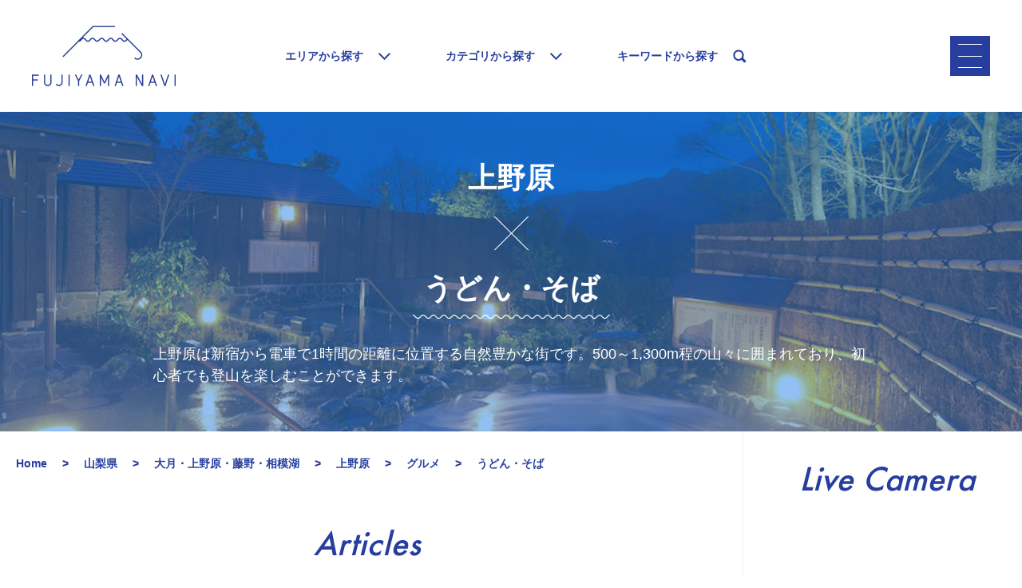

--- FILE ---
content_type: text/html; charset=utf-8
request_url: https://www.fujiyama-navi.jp/areas/%E4%B8%8A%E9%87%8E%E5%8E%9F/categories/%E3%81%86%E3%81%A9%E3%82%93%E3%83%BB%E3%81%9D%E3%81%B0
body_size: 12626
content:
<!DOCTYPE html>
<html>
<head>
<!-- Google Tag Manager -->
<script>(function(w,d,s,l,i){w[l]=w[l]||[];w[l].push({'gtm.start':
new Date().getTime(),event:'gtm.js'});var f=d.getElementsByTagName(s)[0],
j=d.createElement(s),dl=l!='dataLayer'?'&l='+l:'';j.async=true;j.src=
'https://www.googletagmanager.com/gtm.js?id='+i+dl;f.parentNode.insertBefore(j,f);
})(window,document,'script','dataLayer','GTM-5DQ6R5J');</script>
<!-- End Google Tag Manager -->

<script async src="https://pagead2.googlesyndication.com/pagead/js/adsbygoogle.js?client=ca-pub-4295297462854836" crossorigin="anonymous"></script>
<title>上野原のうどん・そば - フジヤマNAVI</title>
<meta content='フジヤマNAVIの上野原のうどん・そばについて集めたページです。' name='description'>
<meta content='上野原' name='keywords'>
<meta content='text/html; charset=UTF-8' http-equiv='Content-Type'>
<meta content='width=device-width, user-scalable=no, initial-scale=1, maximum-scale=1, minimal-ui' name='viewport'>
<meta content='#0f87f6' name='theme-color'>
<link href='/clipkit_assets/favicon-cb0488d93365ef4c308ad7f88ecefe2488a1615c5f57a1008411dff3990c4e30.ico' rel='icon' type='image/vnd.microsoft.icon'>
<link href='/clipkit_assets/favicon-cb0488d93365ef4c308ad7f88ecefe2488a1615c5f57a1008411dff3990c4e30.ico' rel='shortcut icon' type='image/vnd.microsoft.icon'>
<link href='/clipkit_assets/apple-touch-icon-fc1acdf0f1db26dbf8af99e73812d415e16c75718a101e33f3a9cb3f0a178ce1.png' rel='apple-touch-icon' sizes='152x152'>
<meta content='フジヤマNAVI | 富士山周辺の観光情報データベース' property='og:site_name'>
<meta content='https://www.fujiyama-navi.jp/areas/%E4%B8%8A%E9%87%8E%E5%8E%9F/categories/%E3%81%86%E3%81%A9%E3%82%93%E3%83%BB%E3%81%9D%E3%81%B0' property='og:url'>
<meta content='上野原のうどん・そば - フジヤマNAVI' property='og:title'>
<meta content='https://cdn.fujiyama-navi.jp/areas/images/000/000/021/large/75140af5-958f-41ce-9bf8-0bd7dd22b1a6.jpg?1497924010' property='og:image'>
<meta content='富士山と周辺の山梨・静岡・神奈川の観光情報を徹底的にまとめた富士山データベースサイト。                      世界遺産から地味に嬉しいコンビニ情報まで富士山旅行に関するあらゆる情報を徹底網羅。' property='og:description'>
<meta content='article' property='og:type'>
<meta content='上野原のうどん・そば - フジヤマNAVI' name='twitter:title'>
<meta content='https://cdn.fujiyama-navi.jp/areas/images/000/000/021/large/75140af5-958f-41ce-9bf8-0bd7dd22b1a6.jpg?1497924010' name='twitter:image'>
<meta content='富士山と周辺の山梨・静岡・神奈川の観光情報を徹底的にまとめた富士山データベースサイト。                      世界遺産から地味に嬉しいコンビニ情報まで富士山旅行に関するあらゆる情報を徹底網羅。' name='twitter:descrption'>
<meta content='summary' name='twitter:card'>
<meta content='@fujiyamanavi_st' name='twitter:site'>
<link href='' rel='canonical'>



<meta content='width=device-width, initial-scale=1, maximum-scale=1, minimal-ui' name='viewport'>
<meta content='text/html; charset=UTF-8' http-equiv='Content-Type'>
<meta content='noindex' name='robots'>
<link rel="stylesheet" media="all" href="/clipkit_assets/site/application-8689f94a076f21820020187a27b75e7f023003532bd0e4ef7a90e646cb97cc05.css" data-turbolinks-track="false" />
<script src="/clipkit_assets/site/application-c903d03d7d361aac6b9976186baa83171556be1af529a0b845e6989c44185461.js" data-turbolinks-track="false"></script>
<meta name="csrf-param" content="authenticity_token" />
<meta name="csrf-token" content="XR1KLPM+XRSfTyfwa3MiCUhtMRrMeCxueLmgeyeV41izMKc33DKnq2r8YSWWQRMMxSNZToGaMuxZUyB6ZDnMVw==" />
<script type="text/javascript" language="javascript">
  var vc_pid = "885330831";
</script><script type="text/javascript" src="//aml.valuecommerce.com/vcdal.js" async></script>

<script type='application/ld+json'>
{"@context":"http://schema.org","@type":"ItemList","itemListElement":[]}

</script>

</head>
<body>
<!-- Google Tag Manager (noscript) -->
<noscript><iframe src="https://www.googletagmanager.com/ns.html?id=GTM-5DQ6R5J"
height="0" width="0" style="display:none;visibility:hidden"></iframe></noscript>
<!-- End Google Tag Manager (noscript) -->

<script>
(function(w,d,url,a,s,e){
    w[a]= (w[a]||[]);
    s = d.getElementsByTagName("script")[0];e = d.createElement("script");e.src=url;e.async=1;s.parentNode.insertBefore(e,s);
})(window,document,'//ec-concier.com/566d337071f0e617/analytics.js','ara');
ara.push(['init', '566d337071f0e617']);
</script>

<a name='top'></a>
<div id='fb-root'></div>
<script>
  (function(d, s, id) {
    var js, fjs = d.getElementsByTagName(s)[0];
    if (d.getElementById(id)) return;
    js = d.createElement(s); js.id = id;
    js.src = "//connect.facebook.net/ja_JP/sdk.js#xfbml=1&version=v2.9&appId=130994120402986";
    fjs.parentNode.insertBefore(js, fjs);
  }(document, 'script', 'facebook-jssdk'));
</script>

<section class='l-header'>
<div class='c-header'>
<a ga-on="click" ga-event-category="Site::Areas::Categories#show" ga-event-action="ヘッダー | FNAVIロゴ" ga-event-label="FNAVIロゴ" class="c-header__logo-default" href="/"><h3 class='c-header__logo c-header__logo--modal-inactive'>
<img alt="フジヤマNAVI" src="/clipkit_assets/logo/fnavi-logo_primary-anim@2x-cccd118b56af779df26bd04612141e96961f44996d3d5c2eea31075be90bdc95.gif" />
</h3>
<h3 class='c-header__logo c-header__logo--modal-active'>
<img alt="フジヤマNAVI" src="/clipkit_assets/logo/fnavi-logo_white-anim@2x-3e77f42cb148f88248a2dd2a0fe34f5d5589bc70ec0f9f8fe8ab288a7222c0f1.gif" />
</h3>
</a><nav class='c-header__nav'>
<ul>
<li id='js-launch-modal-header-nav-area'>
<span>エリアから探す</span>
<i class='u-fnavi-ic__arrow-down'></i>
</li>
<li id='js-launch-modal-header-nav-category'>
<span>カテゴリから探す</span>
<i class='u-fnavi-ic__arrow-down'></i>
</li>
<li id='js-launch-modal-header-nav-search'>
<span>キーワードから探す</span>
<i class='u-fnavi-ic__search'></i>
</li>
</ul>
</nav>
<div class='c-header__wrapper-right'>
<div class='c-header__hamburger-wrapper'>
<div class='c-header__hamburger-pc'>
<div class='c-header__hamburger-btn' ga-event-action='ヘッダー | PC Humburger押下' ga-event-category='Site::Areas::Categories#show' ga-on='click'>
<i class='u-btn-hamburger' id='js-launch-modal-header-nav-pc'>
<span></span>
<span></span>
<span></span>
</i>
</div>
</div>
<div class='c-header__hamburger-sp'>
<div class='c-header__hamburger-btn' ga-event-action='ヘッダー | SP Humburger押下' ga-event-category='Site::Areas::Categories#show' ga-on='click'>
<i class='u-btn-hamburger' id='js-launch-modal-header-nav-sp'>
<span></span>
<span></span>
<span></span>
</i>
</div>
</div>
</div>
</div>
</div>
</section>

<section class='l-hero-container'>
<div class='c-hero c-hero--dual'>
<div class='c-hero__wrapper'>
<div class='c-hero__image c-hero__image--multiply' style="background-image: linear-gradient( to bottom, rgba(41,130,235,0.5), rgba(41,130,235,0.5) ), url('https://cdn.fujiyama-navi.jp/areas/images/000/000/021/large/75140af5-958f-41ce-9bf8-0bd7dd22b1a6.jpg?1497924010');"></div>
<div class='c-hero__content-big-wrapper'>
<div class='c-hero__content-wrapper'>
<div class='c-hero__content'>
<h1 class='c-hero__heading'>
<span>上野原</span>
<span class='c-hero__heading-multiply'>の</span>
<span class='c-hero__heading-decoration-wave'>うどん・そば</span>
</h1>
<h2 class='c-hero__description'>
上野原は新宿から電車で1時間の距離に位置する自然豊かな街です。500～1,300m程の山々に囲まれており、初心者でも登山を楽しむことができます。
</h2>
</div>
</div>
</div>
</div>
</div>
</section>

<section class='l-main-container'>
<div class='l-main-column'>
<nav class='c-breadcrumb'>
<ul itemscope='' itemtype='http://data-vocabulary.org/Breadcrumb'>
<li>
<a itemprop="url" href="/"><span itemprop='title'><span class="sr-only">Home</span></span>
</a></li>
<li>
<a itemprop="url" href="/areas/%E5%B1%B1%E6%A2%A8%E7%9C%8C"><span itemprop='title'>山梨県</span>
</a></li>
<li>
<a itemprop="url" href="/areas/%E5%A4%A7%E6%9C%88%E3%83%BB%E4%B8%8A%E9%87%8E%E5%8E%9F%E3%83%BB%E8%97%A4%E9%87%8E%E3%83%BB%E7%9B%B8%E6%A8%A1%E6%B9%96"><span itemprop='title'>大月・上野原・藤野・相模湖</span>
</a></li>
<li>
<a itemprop="url" href="/areas/%E4%B8%8A%E9%87%8E%E5%8E%9F"><span itemprop='title'>上野原</span>
</a></li>
<li>
<a itemprop="url" href="/areas/%E4%B8%8A%E9%87%8E%E5%8E%9F/categories/%E3%82%B0%E3%83%AB%E3%83%A1"><span itemprop='title'>グルメ</span>
</a></li>
<li>
<span itemprop='title'>
うどん・そば
</span>
</li>
</ul>
</nav>

<section class='c-section'>
<h3 class='c-section__heading'>
Articles
</h3>
<div class='c-section__content c-section__content--with-margin-bottom'>
<div class='c-section__no-resources'>
この絞込条件に該当する記事・特集はありません
</div>
</div>
</section>

<section class='c-section'>
<h3 class='c-section__heading'>
Spots
</h3>
<div class='c-section__content c-section__content--with-margin-bottom'>
<div class='c-section__no-resources'>
この絞込条件に該当する記事・特集はありません
</div>
</div>
</section>

<section class='c-section'>
<h3 class='c-section__heading'>
Recommended
</h3>
<h4 class='c-section__sub-heading c-section__sub-heading--thin-padding-bottom'>
冬の富士を満喫する！おすすめ特集記事
</h4>
<div class='c-pickup-entries'>
<a ga-on="click" ga-event-category="Site::Areas::Categories#show" ga-event-action="メインスペース | レコメンドセル" ga-event-label="【富士山絶景動画集】富士山を眺めて、富士山に癒されよう" class="c-pickup-entry" href="/entries/YO6I6"><div class='c-pickup-entry__eyecatch-wrapper'>
<div class='c-pickup-entry__eyecatch-content' style="background-image: linear-gradient( to bottom, rgba(0,0,0,0.5), rgba(0,0,0,0.5) ), url('https://cdn.fujiyama-navi.jp/entries/images/000/004/969/thumb/35d2f641-43ce-4322-9c5a-89ed8db6f710.jpg?1587547174');"></div>
</div>
<div class='c-pickup-entry__titles'>
<div class='c-pickup-entry__meta-data'>
<date>2024/05/27</date>
<span>Column</span>
</div>
<div class='c-pickup-entry__title'>
【富士山絶景動画集】富士山を眺めて、富士山に癒されよう
</div>
<div class='c-pickup-entry__view-count'>
28856
view
</div>
</div>
</a><a ga-on="click" ga-event-category="Site::Areas::Categories#show" ga-event-action="メインスペース | レコメンドセル" ga-event-label="箱根・芦ノ湖を優雅にクルーズ！箱根遊船SORAKAZEと海賊船どちらがおすすめ？" class="c-pickup-entry" href="/entries/McaBH"><div class='c-pickup-entry__eyecatch-wrapper'>
<div class='c-pickup-entry__eyecatch-content' style="background-image: linear-gradient( to bottom, rgba(0,0,0,0.5), rgba(0,0,0,0.5) ), url('https://cdn.fujiyama-navi.jp/entries/images/000/004/395/thumb/283b4884-aeac-4f8f-b513-886e72a95a59.jpg?1710726512');"></div>
</div>
<div class='c-pickup-entry__titles'>
<div class='c-pickup-entry__meta-data'>
<date>2024/04/08</date>
<span>Column</span>
</div>
<div class='c-pickup-entry__title'>
箱根・芦ノ湖を優雅にクルーズ！箱根遊船SORAKAZEと海賊船どちらがおすすめ？
</div>
<div class='c-pickup-entry__view-count'>
541699
view
</div>
</div>
</a><a ga-on="click" ga-event-category="Site::Areas::Categories#show" ga-event-action="メインスペース | レコメンドセル" ga-event-label="【360°絶景パノラマ！】『十国峠』の魅力をたっぷりご紹介！" class="c-pickup-entry" href="/entries/T8JVf"><div class='c-pickup-entry__eyecatch-wrapper'>
<div class='c-pickup-entry__eyecatch-content' style="background-image: linear-gradient( to bottom, rgba(0,0,0,0.5), rgba(0,0,0,0.5) ), url('https://cdn.fujiyama-navi.jp/entries/images/000/004/987/thumb/c3a3d4d4-1344-4175-8160-e14f288b94a5.jpg?1650949851');"></div>
</div>
<div class='c-pickup-entry__titles'>
<div class='c-pickup-entry__meta-data'>
<date>2024/01/10</date>
<span>Column</span>
</div>
<div class='c-pickup-entry__title'>
【360°絶景パノラマ！】『十国峠』の魅力をたっぷりご紹介！
</div>
<div class='c-pickup-entry__view-count'>
15673
view
</div>
</div>
</a>
</div>
</section>

<div class='c-ad'>
<!-- フジヤマNAVI_レスポンシブ -->
<ins class="adsbygoogle"
     style="display:block"
     data-ad-client="ca-pub-4295297462854836"
     data-ad-slot="4626268693"
     data-ad-format="auto"
     data-full-width-responsive="true"></ins>
<script>
(adsbygoogle = window.adsbygoogle || []).push({});
</script>
</div>

</div>
<div class='l-side-column'>

<section class='c-section c-section--add-padding-top'>
<h3 class='c-section__heading'>
Live Camera
</h3>
<div class='c-item-movie__movie'>
<div class='c-item-movie__movie-inner'>
<iframe allowfullscreen frameborder='0' scrolling='no' src='https://www.youtube.com/embed/Sv9hcJ3k5h4?autoplay=1'></iframe>
</div>
</div>
<div class='c-item-movie__movie'>
<div class='c-item-movie__movie-inner'>
<iframe allowfullscreen frameborder='0' scrolling='no' src='https://www.youtube.com/embed/Gn2CJjzY068?autoplay=1'></iframe>
</div>
</div>
<div class='c-item-movie__movie'>
<div class='c-item-movie__movie-inner'>
<iframe allowfullscreen frameborder='0' scrolling='no' src='https://www.youtube.com/embed/4Hro9QIrsYA?autoplay=1'></iframe>
</div>
</div>
</section>

<section class='c-section c-section--add-padding-top'>
<h3 class='c-section__heading'>
Search
</h3>
<section class='c-section'>
<h4 class='c-section__sub-heading c-section__sub-heading--with-border'>
エリアから<br>スポット・記事・特集を探す
</h4>
<div class='c-section__content'>
<div class='c-map'>
<div class='c-map__wrapper'>
<img width="390" height="315" layout="responsive" src="/clipkit_assets/map/map_small@2x-10865c7ec2a5b7e8cec913457730fc1fc799d2b5206d8ca28666ffcbfcffbbd2.png" alt="Map small@2x" />
</div>
<div class='c-map__tap-area'>
<a ga-on="click" ga-event-category="Site::Areas::Categories#show" ga-event-action="サイドメニュー | Map押下" ga-event-label="河口湖・西湖・精進湖・本栖湖" class="c-map__tap-small-1" href="/areas/%E6%B2%B3%E5%8F%A3%E6%B9%96%E3%83%BB%E8%A5%BF%E6%B9%96%E3%83%BB%E7%B2%BE%E9%80%B2%E6%B9%96%E3%83%BB%E6%9C%AC%E6%A0%96%E6%B9%96"></a>
<a ga-on="click" ga-event-category="Site::Areas::Categories#show" ga-event-action="サイドメニュー | Map押下" ga-event-label="富士吉田・忍野・山中湖" class="c-map__tap-small-2" href="/areas/%E5%AF%8C%E5%A3%AB%E5%90%89%E7%94%B0%E3%83%BB%E5%BF%8D%E9%87%8E%E3%83%BB%E5%B1%B1%E4%B8%AD%E6%B9%96"></a>
<a ga-on="click" ga-event-category="Site::Areas::Categories#show" ga-event-action="サイドメニュー | Map押下" ga-event-label="富士・富士宮" class="c-map__tap-small-3" href="/areas/%E5%AF%8C%E5%A3%AB%E3%83%BB%E5%AF%8C%E5%A3%AB%E5%AE%AE"></a>
<a ga-on="click" ga-event-category="Site::Areas::Categories#show" ga-event-action="サイドメニュー | Map押下" ga-event-label="三島・沼津・御殿場・裾野" class="c-map__tap-small-4" href="/areas/%E4%B8%89%E5%B3%B6%E3%83%BB%E6%B2%BC%E6%B4%A5%E3%83%BB%E5%BE%A1%E6%AE%BF%E5%A0%B4%E3%83%BB%E8%A3%BE%E9%87%8E"></a>
</div>
</div>

<div class='c-list-item'>
<a ga-on="click" ga-event-category="Site::Areas::Categories#show" ga-event-action="サイドメニュー | エリアからスポット・記事・特集を探す" ga-event-label="大月・上野原・藤野・相模湖" data-method="get" href="/areas/%E5%A4%A7%E6%9C%88%E3%83%BB%E4%B8%8A%E9%87%8E%E5%8E%9F%E3%83%BB%E8%97%A4%E9%87%8E%E3%83%BB%E7%9B%B8%E6%A8%A1%E6%B9%96/categories/%E3%81%86%E3%81%A9%E3%82%93%E3%83%BB%E3%81%9D%E3%81%B0"><span>大月・上野原・藤野・相模湖</span>
</a></div>

<div class='c-list-item c-list-item--current c-list-item--nest-1'>
<a ga-on="click" ga-event-category="Site::Areas::Categories#show" ga-event-action="サイドメニュー | エリアからスポット・記事・特集を探す" ga-event-label="上野原" data-method="get" href="/areas/%E4%B8%8A%E9%87%8E%E5%8E%9F/categories/%E3%81%86%E3%81%A9%E3%82%93%E3%83%BB%E3%81%9D%E3%81%B0"><span>上野原</span>
</a></div>

<div class='c-list-item c-list-item--nest-1'>
<a ga-on="click" ga-event-category="Site::Areas::Categories#show" ga-event-action="サイドメニュー | エリアからスポット・記事・特集を探す" ga-event-label="都留" data-method="get" href="/areas/%E9%83%BD%E7%95%99/categories/%E3%81%86%E3%81%A9%E3%82%93%E3%83%BB%E3%81%9D%E3%81%B0"><span>都留</span>
</a></div>
<div class='c-list-item c-list-item--nest-1'>
<a ga-on="click" ga-event-category="Site::Areas::Categories#show" ga-event-action="サイドメニュー | エリアからスポット・記事・特集を探す" ga-event-label="相模湖" data-method="get" href="/areas/%E7%9B%B8%E6%A8%A1%E6%B9%96/categories/%E3%81%86%E3%81%A9%E3%82%93%E3%83%BB%E3%81%9D%E3%81%B0"><span>相模湖</span>
</a></div>
<div class='c-list-item c-list-item--nest-1'>
<a ga-on="click" ga-event-category="Site::Areas::Categories#show" ga-event-action="サイドメニュー | エリアからスポット・記事・特集を探す" ga-event-label="藤野" data-method="get" href="/areas/%E8%97%A4%E9%87%8E/categories/%E3%81%86%E3%81%A9%E3%82%93%E3%83%BB%E3%81%9D%E3%81%B0"><span>藤野</span>
</a></div>
<div class='c-list-item c-list-item--nest-1'>
<a ga-on="click" ga-event-category="Site::Areas::Categories#show" ga-event-action="サイドメニュー | エリアからスポット・記事・特集を探す" ga-event-label="大月" data-method="get" href="/areas/%E5%A4%A7%E6%9C%88/categories/%E3%81%86%E3%81%A9%E3%82%93%E3%83%BB%E3%81%9D%E3%81%B0"><span>大月</span>
</a></div>

<div class='c-list-item'>
<a ga-on="click" ga-event-category="Site::Areas::Categories#show" ga-event-action="サイドメニュー | エリアからスポット・記事・特集を探す" ga-event-label="エリア一覧" data-method="get" href="/areas"><span>エリア一覧</span>
</a></div>

</div>
</section>

<section class='c-section'>
<h4 class='c-section__sub-heading c-section__sub-heading--with-border'>
カテゴリから<br>スポット・記事・特集を探す
</h4>
<div class='c-section__content'>
<div class='c-list-item'>
<a data-method="get" href="/areas/%E4%B8%8A%E9%87%8E%E5%8E%9F/categories/%E3%82%B0%E3%83%AB%E3%83%A1"><span>グルメ</span>
</a></div>

<div class='c-list-item c-list-item--current c-list-item--nest-1'>
<a ga-on="click" ga-event-category="Site::Areas::Categories#show" ga-event-action="サイドメニュー | カテゴリからスポット・記事・特集を探す" ga-event-label="うどん・そば" data-method="get" href="/areas/%E4%B8%8A%E9%87%8E%E5%8E%9F/categories/%E3%81%86%E3%81%A9%E3%82%93%E3%83%BB%E3%81%9D%E3%81%B0"><span>うどん・そば</span>
</a></div>

<div class='c-list-item c-list-item--nest-1'>
<a ga-on="click" ga-event-category="Site::Areas::Categories#show" ga-event-action="サイドメニュー | カテゴリからスポット・記事・特集を探す" ga-event-label="ご当地グルメ" data-method="get" href="/areas/%E4%B8%8A%E9%87%8E%E5%8E%9F/categories/%E3%81%94%E5%BD%93%E5%9C%B0%E3%82%B0%E3%83%AB%E3%83%A1"><span>ご当地グルメ</span>
</a></div>
<div class='c-list-item c-list-item--nest-1'>
<a ga-on="click" ga-event-category="Site::Areas::Categories#show" ga-event-action="サイドメニュー | カテゴリからスポット・記事・特集を探す" ga-event-label="B級グルメ" data-method="get" href="/areas/%E4%B8%8A%E9%87%8E%E5%8E%9F/categories/B%E7%B4%9A%E3%82%B0%E3%83%AB%E3%83%A1"><span>B級グルメ</span>
</a></div>
<div class='c-list-item c-list-item--nest-1'>
<a ga-on="click" ga-event-category="Site::Areas::Categories#show" ga-event-action="サイドメニュー | カテゴリからスポット・記事・特集を探す" ga-event-label="カフェ・喫茶店・茶屋" data-method="get" href="/areas/%E4%B8%8A%E9%87%8E%E5%8E%9F/categories/%E3%82%AB%E3%83%95%E3%82%A7%E3%83%BB%E5%96%AB%E8%8C%B6%E5%BA%97%E3%83%BB%E8%8C%B6%E5%B1%8B"><span>カフェ・喫茶店・茶屋</span>
</a></div>
<div class='c-list-item c-list-item--nest-1'>
<a ga-on="click" ga-event-category="Site::Areas::Categories#show" ga-event-action="サイドメニュー | カテゴリからスポット・記事・特集を探す" ga-event-label="スイーツ" data-method="get" href="/areas/%E4%B8%8A%E9%87%8E%E5%8E%9F/categories/%E3%82%B9%E3%82%A4%E3%83%BC%E3%83%84"><span>スイーツ</span>
</a></div>
<div class='c-list-item c-list-item--nest-1'>
<a ga-on="click" ga-event-category="Site::Areas::Categories#show" ga-event-action="サイドメニュー | カテゴリからスポット・記事・特集を探す" ga-event-label="ラーメン" data-method="get" href="/areas/%E4%B8%8A%E9%87%8E%E5%8E%9F/categories/%E3%83%A9%E3%83%BC%E3%83%A1%E3%83%B3"><span>ラーメン</span>
</a></div>
<div class='c-list-item c-list-item--nest-1'>
<a ga-on="click" ga-event-category="Site::Areas::Categories#show" ga-event-action="サイドメニュー | カテゴリからスポット・記事・特集を探す" ga-event-label="その他麺類" data-method="get" href="/areas/%E4%B8%8A%E9%87%8E%E5%8E%9F/categories/%E3%81%9D%E3%81%AE%E4%BB%96%E9%BA%BA%E9%A1%9E"><span>その他麺類</span>
</a></div>
<div class='c-list-item c-list-item--nest-1'>
<a ga-on="click" ga-event-category="Site::Areas::Categories#show" ga-event-action="サイドメニュー | カテゴリからスポット・記事・特集を探す" ga-event-label="海鮮・寿司" data-method="get" href="/areas/%E4%B8%8A%E9%87%8E%E5%8E%9F/categories/%E6%B5%B7%E9%AE%AE%E3%83%BB%E5%AF%BF%E5%8F%B8"><span>海鮮・寿司</span>
</a></div>
<div class='c-list-item c-list-item--nest-1'>
<a ga-on="click" ga-event-category="Site::Areas::Categories#show" ga-event-action="サイドメニュー | カテゴリからスポット・記事・特集を探す" ga-event-label="肉料理" data-method="get" href="/areas/%E4%B8%8A%E9%87%8E%E5%8E%9F/categories/%E8%82%89%E6%96%99%E7%90%86"><span>肉料理</span>
</a></div>
<div class='c-list-item c-list-item--nest-1'>
<a ga-on="click" ga-event-category="Site::Areas::Categories#show" ga-event-action="サイドメニュー | カテゴリからスポット・記事・特集を探す" ga-event-label="カレー" data-method="get" href="/areas/%E4%B8%8A%E9%87%8E%E5%8E%9F/categories/%E3%82%AB%E3%83%AC%E3%83%BC"><span>カレー</span>
</a></div>
<div class='c-list-item c-list-item--nest-1'>
<a ga-on="click" ga-event-category="Site::Areas::Categories#show" ga-event-action="サイドメニュー | カテゴリからスポット・記事・特集を探す" ga-event-label="洋食" data-method="get" href="/areas/%E4%B8%8A%E9%87%8E%E5%8E%9F/categories/%E6%B4%8B%E9%A3%9F"><span>洋食</span>
</a></div>
<div class='c-list-item c-list-item--nest-1'>
<a ga-on="click" ga-event-category="Site::Areas::Categories#show" ga-event-action="サイドメニュー | カテゴリからスポット・記事・特集を探す" ga-event-label="日本料理" data-method="get" href="/areas/%E4%B8%8A%E9%87%8E%E5%8E%9F/categories/%E6%97%A5%E6%9C%AC%E6%96%99%E7%90%86"><span>日本料理</span>
</a></div>
<div class='c-list-item c-list-item--nest-1'>
<a ga-on="click" ga-event-category="Site::Areas::Categories#show" ga-event-action="サイドメニュー | カテゴリからスポット・記事・特集を探す" ga-event-label="和食" data-method="get" href="/areas/%E4%B8%8A%E9%87%8E%E5%8E%9F/categories/%E5%92%8C%E9%A3%9F"><span>和食</span>
</a></div>
<div class='c-list-item c-list-item--nest-1'>
<a ga-on="click" ga-event-category="Site::Areas::Categories#show" ga-event-action="サイドメニュー | カテゴリからスポット・記事・特集を探す" ga-event-label="日本の郷土料理" data-method="get" href="/areas/%E4%B8%8A%E9%87%8E%E5%8E%9F/categories/%E6%97%A5%E6%9C%AC%E3%81%AE%E9%83%B7%E5%9C%9F%E6%96%99%E7%90%86"><span>日本の郷土料理</span>
</a></div>
<div class='c-list-item c-list-item--nest-1'>
<a ga-on="click" ga-event-category="Site::Areas::Categories#show" ga-event-action="サイドメニュー | カテゴリからスポット・記事・特集を探す" ga-event-label="中華料理" data-method="get" href="/areas/%E4%B8%8A%E9%87%8E%E5%8E%9F/categories/%E4%B8%AD%E8%8F%AF%E6%96%99%E7%90%86"><span>中華料理</span>
</a></div>
<div class='c-list-item c-list-item--nest-1'>
<a ga-on="click" ga-event-category="Site::Areas::Categories#show" ga-event-action="サイドメニュー | カテゴリからスポット・記事・特集を探す" ga-event-label="イタリアン" data-method="get" href="/areas/%E4%B8%8A%E9%87%8E%E5%8E%9F/categories/%E3%82%A4%E3%82%BF%E3%83%AA%E3%82%A2%E3%83%B3"><span>イタリアン</span>
</a></div>
<div class='c-list-item c-list-item--nest-1'>
<a ga-on="click" ga-event-category="Site::Areas::Categories#show" ga-event-action="サイドメニュー | カテゴリからスポット・記事・特集を探す" ga-event-label="フレンチ" data-method="get" href="/areas/%E4%B8%8A%E9%87%8E%E5%8E%9F/categories/%E3%83%95%E3%83%AC%E3%83%B3%E3%83%81"><span>フレンチ</span>
</a></div>
<div class='c-list-item c-list-item--nest-1'>
<a ga-on="click" ga-event-category="Site::Areas::Categories#show" ga-event-action="サイドメニュー | カテゴリからスポット・記事・特集を探す" ga-event-label="西洋料理" data-method="get" href="/areas/%E4%B8%8A%E9%87%8E%E5%8E%9F/categories/%E8%A5%BF%E6%B4%8B%E6%96%99%E7%90%86"><span>西洋料理</span>
</a></div>
<div class='c-list-item c-list-item--nest-1'>
<a ga-on="click" ga-event-category="Site::Areas::Categories#show" ga-event-action="サイドメニュー | カテゴリからスポット・記事・特集を探す" ga-event-label="居酒屋" data-method="get" href="/areas/%E4%B8%8A%E9%87%8E%E5%8E%9F/categories/%E5%B1%85%E9%85%92%E5%B1%8B"><span>居酒屋</span>
</a></div>
<div class='c-list-item c-list-item--nest-1'>
<a ga-on="click" ga-event-category="Site::Areas::Categories#show" ga-event-action="サイドメニュー | カテゴリからスポット・記事・特集を探す" ga-event-label="お酒" data-method="get" href="/areas/%E4%B8%8A%E9%87%8E%E5%8E%9F/categories/%E3%81%8A%E9%85%92"><span>お酒</span>
</a></div>
<div class='c-list-item c-list-item--nest-1'>
<a ga-on="click" ga-event-category="Site::Areas::Categories#show" ga-event-action="サイドメニュー | カテゴリからスポット・記事・特集を探す" ga-event-label="ダイニング・バイキング・ビュッフェ" data-method="get" href="/areas/%E4%B8%8A%E9%87%8E%E5%8E%9F/categories/%E3%83%80%E3%82%A4%E3%83%8B%E3%83%B3%E3%82%B0%E3%83%BB%E3%83%90%E3%82%A4%E3%82%AD%E3%83%B3%E3%82%B0%E3%83%BB%E3%83%93%E3%83%A5%E3%83%83%E3%83%95%E3%82%A7"><span>ダイニング・バイキング・ビュッフェ</span>
</a></div>

<div class='c-list-item'>
<a ga-on="click" ga-event-category="Site::Areas::Categories#show" ga-event-action="サイドメニュー | カテゴリからスポット・記事・特集を探す" ga-event-label="カテゴリ一覧" data-method="get" href="/categories"><span>カテゴリ一覧</span>
</a></div>

</div>
</section>

<div class='c-ad'>
<!-- フジヤマNAVI_レクタングル -->
<ins class="adsbygoogle"
     style="display:inline-block;width:300px;height:250px"
     data-ad-client="ca-pub-4295297462854836"
     data-ad-slot="4764670389"></ins>
<script>
(adsbygoogle = window.adsbygoogle || []).push({});
</script>
</div>

<section class='c-section'>
<h4 class='c-section__sub-heading c-section__sub-heading--with-border'>
キーワードから探す
</h4>
<div class='c-section__content'>
<form class="c-side-search" action="/search" accept-charset="UTF-8" method="get"><input name="utf8" type="hidden" value="&#x2713;" />
<input type="text" name="q" id="q" placeholder="キーワードを入力" />
<input type="submit" value="検索" />
</form>

</div>
</section>

<section class='c-section'>
<h4 class='c-section__sub-heading c-section__sub-heading--with-border'>
人気のキーワード
</h4>
<div class='c-section__content'>
<div class='c-side-tags'>
<a ga-on="click" ga-event-category="Site::Areas::Categories#show" ga-event-action="サイドメニュー | キーワードタップ" ga-event-label="ランチ" class="c-tag" href="/tags/%E3%83%A9%E3%83%B3%E3%83%81">ランチ</a>
<a ga-on="click" ga-event-category="Site::Areas::Categories#show" ga-event-action="サイドメニュー | キーワードタップ" ga-event-label="レストラン" class="c-tag" href="/tags/%E3%83%AC%E3%82%B9%E3%83%88%E3%83%A9%E3%83%B3">レストラン</a>
<a ga-on="click" ga-event-category="Site::Areas::Categories#show" ga-event-action="サイドメニュー | キーワードタップ" ga-event-label="上野原" class="c-tag" href="/tags/%E4%B8%8A%E9%87%8E%E5%8E%9F">上野原</a>
<a ga-on="click" ga-event-category="Site::Areas::Categories#show" ga-event-action="サイドメニュー | キーワードタップ" ga-event-label="料理" class="c-tag" href="/tags/%E6%96%99%E7%90%86">料理</a>
<a ga-on="click" ga-event-category="Site::Areas::Categories#show" ga-event-action="サイドメニュー | キーワードタップ" ga-event-label="観光" class="c-tag" href="/tags/%E8%A6%B3%E5%85%89">観光</a>
<a ga-on="click" ga-event-category="Site::Areas::Categories#show" ga-event-action="サイドメニュー | キーワードタップ" ga-event-label="ディナー" class="c-tag" href="/tags/%E3%83%87%E3%82%A3%E3%83%8A%E3%83%BC">ディナー</a>
<a ga-on="click" ga-event-category="Site::Areas::Categories#show" ga-event-action="サイドメニュー | キーワードタップ" ga-event-label="ラーメン" class="c-tag" href="/tags/%E3%83%A9%E3%83%BC%E3%83%A1%E3%83%B3">ラーメン</a>
<a ga-on="click" ga-event-category="Site::Areas::Categories#show" ga-event-action="サイドメニュー | キーワードタップ" ga-event-label="ソーセージ" class="c-tag" href="/tags/%E3%82%BD%E3%83%BC%E3%82%BB%E3%83%BC%E3%82%B8">ソーセージ</a>
<a ga-on="click" ga-event-category="Site::Areas::Categories#show" ga-event-action="サイドメニュー | キーワードタップ" ga-event-label="ハイキング" class="c-tag" href="/tags/%E3%83%8F%E3%82%A4%E3%82%AD%E3%83%B3%E3%82%B0">ハイキング</a>
<a ga-on="click" ga-event-category="Site::Areas::Categories#show" ga-event-action="サイドメニュー | キーワードタップ" ga-event-label="ランニング" class="c-tag" href="/tags/%E3%83%A9%E3%83%B3%E3%83%8B%E3%83%B3%E3%82%B0">ランニング</a>

</div>
</div>
</section>

</section>

<section class='c-section'>
<h3 class='c-section__heading'>
SNS
</h3>
<div class='c-section__content'>
<div class='c-sns-widgets'>
<div class='c-sns-widgets__widget'>
<div class='fb-page' data-hide-cover='false' data-href='https://www.facebook.com/fujiyamanavi/' data-show-facepile='false' data-show-posts='false' data-width='500'></div>
</div>
</div>
</div>
</section>

<script type="text/javascript">
  rakuten_design="slide";
  rakuten_affiliateId="16c77312.1b0c7b68.16c77313.ea4e5e41";
  rakuten_items="tra-ctsmatch";
  rakuten_genreId="0";
  rakuten_size="300x250";
  rakuten_target="_blank";
  rakuten_theme="gray";
  rakuten_border="off";
  rakuten_auto_mode="on";
  rakuten_genre_title="off";
  rakuten_recommend="on";
  rakuten_ts="1529466638695";
</script>
<script type="text/javascript" src="https://xml.affiliate.rakuten.co.jp/widget/js/rakuten_widget_travel.js"></script>

</div>
</section>
<div class='c-page-top'>
<a class="c-page-top__btn" href="#top">page_top</a>
</div>

<footer class='l-footer-primary'>
<div class='c-footer-primary'>
<div class='c-footer-primary__heading'>
<div class='c-footer-primary__fnavi-logo'>
<img src="/clipkit_assets/logo/fnavi-logo_white-anim@2x-3e77f42cb148f88248a2dd2a0fe34f5d5589bc70ec0f9f8fe8ab288a7222c0f1.gif" alt="Fnavi logo white anim@2x" />
</div>
<ul class='c-footer-primary__sns-icons'>
<li>
<a class="c-footer-primary__sns-icon" href=""><i class='sns-icon-twitter'></i>
</a></li>
<li>
<a class="c-footer-primary__sns-icon" href=""><i class='sns-icon-facebook'></i>
</a></li>
<li>
<a class="c-footer-primary__sns-icon" href=""><i class='sns-icon-googleplus'></i>
</a></li>
<li>
<a class="c-footer-primary__sns-icon" href=""><i class='sns-icon-hatena'></i>
</a></li>
<li>
<a class="c-footer-primary__sns-icon" href=""><i class='sns-icon-pocket'></i>
</a></li>
</ul>
</div>
<nav class='c-footer-primary__nav'>
<div class='c-sitemap c-sitemap--3row'>
<ul class='c-sitemap__col'>
<li class='c-footer-sitemap-item'>
<h5 class='c-footer-sitemap-item__heading'>
上野原に
<br>
近いエリアのうどん・そばを見る
</h5>
<input class='c-footer-sitemap-item__toggle-btn' type='checkbox'>
<ul>
<li><a href="https://www.fujiyama-navi.jp/areas/%E9%83%BD%E7%95%99/categories/%E3%81%86%E3%81%A9%E3%82%93%E3%83%BB%E3%81%9D%E3%81%B0">都留のうどん・そば</a></li>
<li><a href="https://www.fujiyama-navi.jp/areas/%E7%9B%B8%E6%A8%A1%E6%B9%96/categories/%E3%81%86%E3%81%A9%E3%82%93%E3%83%BB%E3%81%9D%E3%81%B0">相模湖のうどん・そば</a></li>
<li><a href="https://www.fujiyama-navi.jp/areas/%E8%97%A4%E9%87%8E/categories/%E3%81%86%E3%81%A9%E3%82%93%E3%83%BB%E3%81%9D%E3%81%B0">藤野のうどん・そば</a></li>
<li><a href="https://www.fujiyama-navi.jp/areas/%E5%A4%A7%E6%9C%88/categories/%E3%81%86%E3%81%A9%E3%82%93%E3%83%BB%E3%81%9D%E3%81%B0">大月のうどん・そば</a></li>
</ul>
</li>
</ul>
<ul class='c-sitemap__col'>
<li class='c-footer-sitemap-item'>
<h5 class='c-footer-sitemap-item__heading'>
大月・上野原・藤野・相模湖
の
<br>
別カテゴリ情報を見てみる
</h5>
<input class='c-footer-sitemap-item__toggle-btn' type='checkbox'>
<ul>
<li><a href="https://www.fujiyama-navi.jp/areas/%E4%B8%8A%E9%87%8E%E5%8E%9F/categories/%E3%81%94%E5%BD%93%E5%9C%B0%E3%82%B0%E3%83%AB%E3%83%A1">上野原のご当地グルメ</a></li>
<li><a href="https://www.fujiyama-navi.jp/areas/%E4%B8%8A%E9%87%8E%E5%8E%9F/categories/B%E7%B4%9A%E3%82%B0%E3%83%AB%E3%83%A1">上野原のB級グルメ</a></li>
<li><a href="https://www.fujiyama-navi.jp/areas/%E4%B8%8A%E9%87%8E%E5%8E%9F/categories/%E3%82%AB%E3%83%95%E3%82%A7%E3%83%BB%E5%96%AB%E8%8C%B6%E5%BA%97%E3%83%BB%E8%8C%B6%E5%B1%8B">上野原のカフェ・喫茶店・茶屋</a></li>
<li><a href="https://www.fujiyama-navi.jp/areas/%E4%B8%8A%E9%87%8E%E5%8E%9F/categories/%E3%82%B9%E3%82%A4%E3%83%BC%E3%83%84">上野原のスイーツ</a></li>
<li><a href="https://www.fujiyama-navi.jp/areas/%E4%B8%8A%E9%87%8E%E5%8E%9F/categories/%E3%83%A9%E3%83%BC%E3%83%A1%E3%83%B3">上野原のラーメン</a></li>
<li><a href="https://www.fujiyama-navi.jp/areas/%E4%B8%8A%E9%87%8E%E5%8E%9F/categories/%E3%81%9D%E3%81%AE%E4%BB%96%E9%BA%BA%E9%A1%9E">上野原のその他麺類</a></li>
<li><a href="https://www.fujiyama-navi.jp/areas/%E4%B8%8A%E9%87%8E%E5%8E%9F/categories/%E6%B5%B7%E9%AE%AE%E3%83%BB%E5%AF%BF%E5%8F%B8">上野原の海鮮・寿司</a></li>
<li><a href="https://www.fujiyama-navi.jp/areas/%E4%B8%8A%E9%87%8E%E5%8E%9F/categories/%E8%82%89%E6%96%99%E7%90%86">上野原の肉料理</a></li>
<li><a href="https://www.fujiyama-navi.jp/areas/%E4%B8%8A%E9%87%8E%E5%8E%9F/categories/%E3%82%AB%E3%83%AC%E3%83%BC">上野原のカレー</a></li>
<li><a href="https://www.fujiyama-navi.jp/areas/%E4%B8%8A%E9%87%8E%E5%8E%9F/categories/%E6%B4%8B%E9%A3%9F">上野原の洋食</a></li>
<li><a href="https://www.fujiyama-navi.jp/areas/%E4%B8%8A%E9%87%8E%E5%8E%9F/categories/%E6%97%A5%E6%9C%AC%E6%96%99%E7%90%86">上野原の日本料理</a></li>
<li><a href="https://www.fujiyama-navi.jp/areas/%E4%B8%8A%E9%87%8E%E5%8E%9F/categories/%E5%92%8C%E9%A3%9F">上野原の和食</a></li>
<li><a href="https://www.fujiyama-navi.jp/areas/%E4%B8%8A%E9%87%8E%E5%8E%9F/categories/%E6%97%A5%E6%9C%AC%E3%81%AE%E9%83%B7%E5%9C%9F%E6%96%99%E7%90%86">上野原の日本の郷土料理</a></li>
<li><a href="https://www.fujiyama-navi.jp/areas/%E4%B8%8A%E9%87%8E%E5%8E%9F/categories/%E4%B8%AD%E8%8F%AF%E6%96%99%E7%90%86">上野原の中華料理</a></li>
<li><a href="https://www.fujiyama-navi.jp/areas/%E4%B8%8A%E9%87%8E%E5%8E%9F/categories/%E3%82%A4%E3%82%BF%E3%83%AA%E3%82%A2%E3%83%B3">上野原のイタリアン</a></li>
<li><a href="https://www.fujiyama-navi.jp/areas/%E4%B8%8A%E9%87%8E%E5%8E%9F/categories/%E3%83%95%E3%83%AC%E3%83%B3%E3%83%81">上野原のフレンチ</a></li>
<li><a href="https://www.fujiyama-navi.jp/areas/%E4%B8%8A%E9%87%8E%E5%8E%9F/categories/%E8%A5%BF%E6%B4%8B%E6%96%99%E7%90%86">上野原の西洋料理</a></li>
<li><a href="https://www.fujiyama-navi.jp/areas/%E4%B8%8A%E9%87%8E%E5%8E%9F/categories/%E5%B1%85%E9%85%92%E5%B1%8B">上野原の居酒屋</a></li>
<li><a href="https://www.fujiyama-navi.jp/areas/%E4%B8%8A%E9%87%8E%E5%8E%9F/categories/%E3%81%8A%E9%85%92">上野原のお酒</a></li>
<li><a href="https://www.fujiyama-navi.jp/areas/%E4%B8%8A%E9%87%8E%E5%8E%9F/categories/%E3%83%80%E3%82%A4%E3%83%8B%E3%83%B3%E3%82%B0%E3%83%BB%E3%83%90%E3%82%A4%E3%82%AD%E3%83%B3%E3%82%B0%E3%83%BB%E3%83%93%E3%83%A5%E3%83%83%E3%83%95%E3%82%A7">上野原のダイニング・バイキング・ビュッフェ</a></li>
</ul>
</li>
</ul>
<ul class='c-sitemap__col'>
<li class='c-footer-sitemap-item c-footer-sitemap-item--open'>
<h5 class='c-footer-sitemap-item__heading'>フジヤマNAVI メニューガイド</h5>
<input class='c-footer-sitemap-item__toggle-btn' type='checkbox'>
<ul>
<li><a href="/areas">フジヤマNAVI エリア一覧</a></li>
<li><a href="/categories">フジヤマNAVI カテゴリ一覧</a></li>
<li><a href="/tags">フジヤマNAVI タグ一覧</a></li>
<li><a href="/pickups">フジヤマNAVI 特集一覧</a></li>
</ul>
</li>
</ul>
</div>
</nav>
</div>
</footer>
<footer class='l-footer-secondary'>
<div class='c-footer-secondary'>
<ul class='c-footer-secondary__nav'>
<li><a href="/privacy">個人情報保護方針</a></li>
<li><a href="/law">「個人情報法」に基づく公表事項の提示</a></li>
<li><a href="/copyrights">著作権・免責事項</a></li>
<li><a href="/question">ヘルプ</a></li>
<li><a href="/contact">お問い合わせ</a></li>
<li><a href="/pagelist">サイトマップ</a></li>
<li><a href="/link">リンク</a></li>
</ul>
<div class='c-footer-secondary__copyrights'>
<div class='c-footer-secondary__copyrights-logos'>
<img class="c-footer-secondary__copyrights-neuro" src="/clipkit_assets/logo/neuro-logo_white@2x-d285ff445a0140817cb00a0bbd57f231bf4909a0582939b2e742adfe0ff4aaef.png" alt="Neuro logo white@2x" />
<img class="c-footer-secondary__copyrights-fujiq" src="/clipkit_assets/logo/fujiq-logo_white@2x-9f3a2e3402411292d43949e7d03104f83d31f9a118cc1479466acdaebc626ade.png" alt="Fujiq logo white@2x" />
</div>
<span>©1997-2017 FUJIKYUKO CO.,LTD. All Rights Reserved.</span>
</div>
</div>
</footer>


<div class='c-bottom-nav' id='js-bottom-nav'>
<div class='c-bottom-nav__btn-wrapper'>
<input id='area_btn' name='toggle_btn' type='checkbox'>
<label class='c-bottom-nav__btn' for='area_btn'>エリア : 上野原</label>
<div class='c-bottom-nav__sheet'>
<div class='c-bottom-nav__sheet-header'>
選択中のエリア : 上野原
</div>
<div class='c-bottom-nav__sheet-content'>
<div class='c-map'>
<div class='c-map__wrapper'>
<img width="390" height="315" layout="responsive" src="/clipkit_assets/map/map_small@2x-10865c7ec2a5b7e8cec913457730fc1fc799d2b5206d8ca28666ffcbfcffbbd2.png" alt="Map small@2x" />
</div>
<div class='c-map__tap-area'>
<a ga-on="click" ga-event-category="Site::Areas::Categories#show" ga-event-action="サイドメニュー | Map押下" ga-event-label="河口湖・西湖・精進湖・本栖湖" class="c-map__tap-small-1" href="/areas/%E6%B2%B3%E5%8F%A3%E6%B9%96%E3%83%BB%E8%A5%BF%E6%B9%96%E3%83%BB%E7%B2%BE%E9%80%B2%E6%B9%96%E3%83%BB%E6%9C%AC%E6%A0%96%E6%B9%96"></a>
<a ga-on="click" ga-event-category="Site::Areas::Categories#show" ga-event-action="サイドメニュー | Map押下" ga-event-label="富士吉田・忍野・山中湖" class="c-map__tap-small-2" href="/areas/%E5%AF%8C%E5%A3%AB%E5%90%89%E7%94%B0%E3%83%BB%E5%BF%8D%E9%87%8E%E3%83%BB%E5%B1%B1%E4%B8%AD%E6%B9%96"></a>
<a ga-on="click" ga-event-category="Site::Areas::Categories#show" ga-event-action="サイドメニュー | Map押下" ga-event-label="富士・富士宮" class="c-map__tap-small-3" href="/areas/%E5%AF%8C%E5%A3%AB%E3%83%BB%E5%AF%8C%E5%A3%AB%E5%AE%AE"></a>
<a ga-on="click" ga-event-category="Site::Areas::Categories#show" ga-event-action="サイドメニュー | Map押下" ga-event-label="三島・沼津・御殿場・裾野" class="c-map__tap-small-4" href="/areas/%E4%B8%89%E5%B3%B6%E3%83%BB%E6%B2%BC%E6%B4%A5%E3%83%BB%E5%BE%A1%E6%AE%BF%E5%A0%B4%E3%83%BB%E8%A3%BE%E9%87%8E"></a>
</div>
</div>

<div class='c-list-item'>
<a data-method="get" href="/areas/%E5%A4%A7%E6%9C%88%E3%83%BB%E4%B8%8A%E9%87%8E%E5%8E%9F%E3%83%BB%E8%97%A4%E9%87%8E%E3%83%BB%E7%9B%B8%E6%A8%A1%E6%B9%96/categories/%E3%81%86%E3%81%A9%E3%82%93%E3%83%BB%E3%81%9D%E3%81%B0"><span>大月・上野原・藤野・相模湖</span>
</a></div>

<div class='c-list-item c-list-item--current-primary-color-text c-list-item--no-bg-color'>
<a data-method="get" href="/areas/%E4%B8%8A%E9%87%8E%E5%8E%9F/categories/%E3%81%86%E3%81%A9%E3%82%93%E3%83%BB%E3%81%9D%E3%81%B0"><span>上野原</span>
</a></div>

<div class='c-list-item c-list-item--gray-text c-list-item--no-bg-color'>
<a data-method="get" href="/areas/%E9%83%BD%E7%95%99/categories/%E3%81%86%E3%81%A9%E3%82%93%E3%83%BB%E3%81%9D%E3%81%B0"><span>都留</span>
</a></div>
<div class='c-list-item c-list-item--gray-text c-list-item--no-bg-color'>
<a data-method="get" href="/areas/%E7%9B%B8%E6%A8%A1%E6%B9%96/categories/%E3%81%86%E3%81%A9%E3%82%93%E3%83%BB%E3%81%9D%E3%81%B0"><span>相模湖</span>
</a></div>
<div class='c-list-item c-list-item--gray-text c-list-item--no-bg-color'>
<a data-method="get" href="/areas/%E8%97%A4%E9%87%8E/categories/%E3%81%86%E3%81%A9%E3%82%93%E3%83%BB%E3%81%9D%E3%81%B0"><span>藤野</span>
</a></div>
<div class='c-list-item c-list-item--gray-text c-list-item--no-bg-color'>
<a data-method="get" href="/areas/%E5%A4%A7%E6%9C%88/categories/%E3%81%86%E3%81%A9%E3%82%93%E3%83%BB%E3%81%9D%E3%81%B0"><span>大月</span>
</a></div>

</div>
</div>

</div>
<div class='c-bottom-nav__btn-wrapper'>
<input id='category_btn' type='checkbox'>
<label class='c-bottom-nav__btn' for='category_btn'>カテゴリ : うどん・そば</label>
<div class='c-bottom-nav__sheet'>
<div class='c-bottom-nav__sheet-header'>
選択中のカテゴリ : うどん・そば
</div>
<div class='c-bottom-nav__sheet-content'>

<div class='c-list-item'>
<a data-method="get" href="/categories/%E3%82%B0%E3%83%AB%E3%83%A1"><span>グルメ</span>
</a></div>

<div class='c-list-item c-list-item--current-primary-color-text c-list-item--no-bg-color'>
<a data-method="get" href="/categories/%E3%81%86%E3%81%A9%E3%82%93%E3%83%BB%E3%81%9D%E3%81%B0"><span>うどん・そば</span>
</a></div>

<div class='c-list-item c-list-item--gray-text c-list-item--no-bg-color'>
<a data-method="get" href="/categories/%E3%81%94%E5%BD%93%E5%9C%B0%E3%82%B0%E3%83%AB%E3%83%A1"><span>ご当地グルメ</span>
</a></div>
<div class='c-list-item c-list-item--gray-text c-list-item--no-bg-color'>
<a data-method="get" href="/categories/B%E7%B4%9A%E3%82%B0%E3%83%AB%E3%83%A1"><span>B級グルメ</span>
</a></div>
<div class='c-list-item c-list-item--gray-text c-list-item--no-bg-color'>
<a data-method="get" href="/categories/%E3%82%AB%E3%83%95%E3%82%A7%E3%83%BB%E5%96%AB%E8%8C%B6%E5%BA%97%E3%83%BB%E8%8C%B6%E5%B1%8B"><span>カフェ・喫茶店・茶屋</span>
</a></div>
<div class='c-list-item c-list-item--gray-text c-list-item--no-bg-color'>
<a data-method="get" href="/categories/%E3%82%B9%E3%82%A4%E3%83%BC%E3%83%84"><span>スイーツ</span>
</a></div>
<div class='c-list-item c-list-item--gray-text c-list-item--no-bg-color'>
<a data-method="get" href="/categories/%E3%83%A9%E3%83%BC%E3%83%A1%E3%83%B3"><span>ラーメン</span>
</a></div>
<div class='c-list-item c-list-item--gray-text c-list-item--no-bg-color'>
<a data-method="get" href="/categories/%E3%81%9D%E3%81%AE%E4%BB%96%E9%BA%BA%E9%A1%9E"><span>その他麺類</span>
</a></div>
<div class='c-list-item c-list-item--gray-text c-list-item--no-bg-color'>
<a data-method="get" href="/categories/%E6%B5%B7%E9%AE%AE%E3%83%BB%E5%AF%BF%E5%8F%B8"><span>海鮮・寿司</span>
</a></div>
<div class='c-list-item c-list-item--gray-text c-list-item--no-bg-color'>
<a data-method="get" href="/categories/%E8%82%89%E6%96%99%E7%90%86"><span>肉料理</span>
</a></div>
<div class='c-list-item c-list-item--gray-text c-list-item--no-bg-color'>
<a data-method="get" href="/categories/%E3%82%AB%E3%83%AC%E3%83%BC"><span>カレー</span>
</a></div>
<div class='c-list-item c-list-item--gray-text c-list-item--no-bg-color'>
<a data-method="get" href="/categories/%E6%B4%8B%E9%A3%9F"><span>洋食</span>
</a></div>
<div class='c-list-item c-list-item--gray-text c-list-item--no-bg-color'>
<a data-method="get" href="/categories/%E6%97%A5%E6%9C%AC%E6%96%99%E7%90%86"><span>日本料理</span>
</a></div>
<div class='c-list-item c-list-item--gray-text c-list-item--no-bg-color'>
<a data-method="get" href="/categories/%E5%92%8C%E9%A3%9F"><span>和食</span>
</a></div>
<div class='c-list-item c-list-item--gray-text c-list-item--no-bg-color'>
<a data-method="get" href="/categories/%E6%97%A5%E6%9C%AC%E3%81%AE%E9%83%B7%E5%9C%9F%E6%96%99%E7%90%86"><span>日本の郷土料理</span>
</a></div>
<div class='c-list-item c-list-item--gray-text c-list-item--no-bg-color'>
<a data-method="get" href="/categories/%E4%B8%AD%E8%8F%AF%E6%96%99%E7%90%86"><span>中華料理</span>
</a></div>
<div class='c-list-item c-list-item--gray-text c-list-item--no-bg-color'>
<a data-method="get" href="/categories/%E3%82%A4%E3%82%BF%E3%83%AA%E3%82%A2%E3%83%B3"><span>イタリアン</span>
</a></div>
<div class='c-list-item c-list-item--gray-text c-list-item--no-bg-color'>
<a data-method="get" href="/categories/%E3%83%95%E3%83%AC%E3%83%B3%E3%83%81"><span>フレンチ</span>
</a></div>
<div class='c-list-item c-list-item--gray-text c-list-item--no-bg-color'>
<a data-method="get" href="/categories/%E8%A5%BF%E6%B4%8B%E6%96%99%E7%90%86"><span>西洋料理</span>
</a></div>
<div class='c-list-item c-list-item--gray-text c-list-item--no-bg-color'>
<a data-method="get" href="/categories/%E5%B1%85%E9%85%92%E5%B1%8B"><span>居酒屋</span>
</a></div>
<div class='c-list-item c-list-item--gray-text c-list-item--no-bg-color'>
<a data-method="get" href="/categories/%E3%81%8A%E9%85%92"><span>お酒</span>
</a></div>
<div class='c-list-item c-list-item--gray-text c-list-item--no-bg-color'>
<a data-method="get" href="/categories/%E3%83%80%E3%82%A4%E3%83%8B%E3%83%B3%E3%82%B0%E3%83%BB%E3%83%90%E3%82%A4%E3%82%AD%E3%83%B3%E3%82%B0%E3%83%BB%E3%83%93%E3%83%A5%E3%83%83%E3%83%95%E3%82%A7"><span>ダイニング・バイキング・ビュッフェ</span>
</a></div>

</div>
</div>

</div>
</div>
<script>
  $(function() {
    // 指定した要素のスクロールを無効化
    function disableScroll(element) {
      element.on('touchmove.noScroll', function(e) {e.preventDefault()})
    }
  
      // 指定した要素に触れた際のbodyのスクロールを無効化
    function disableBodyScrollIfNotOverflow(element) {
      if (parseInt(element.css('max-height')) > parseInt(element.css('height'))) {
        disableScroll(element);
      }
    }
  
      // スクロール周りの制御をまとめて指定
    function controllScrolls() {
      $('.c-bottom-nav__sheet-content').each(function(i, e) {
        disableBodyScrollIfNotOverflow($(e));
      })
  
      disableScroll($('.c-bottom-nav__btn'));
      disableScroll($('.c-bottom-nav__label'));
      disableScroll($('.c-bottom-nav__sheet-header'));
    }
  
      // iOS body scroll対策: 上端、下端へスクロールした際に端の1px手前でスクロールを強制停止
    function disableScrollToEdge(element) {
      element.scrollTop(1);
      element.on('scroll', function(e) {
        var target = $(e.target)
        if (target.scrollTop() < 1) {
          target.scrollTop(1);
        } else if (target.scrollTop() + target.innerHeight() >= target.get(0).scrollHeight ) {
          target.scrollTop(target.get(0).scrollHeight - target.innerHeight() - 1);
        }
      })
    }
  
    $(".c-bottom-nav").hide();
    // モバイルのみ表示
    if ($(window).width() <= 600) {
      $(".c-bottom-nav").css({ visibility: 'visible' });
    }
  
    // スクロール位置に応じてbottom navigationを表示
    $(window).scroll(function() {
      if ($(this).scrollTop() < 200 || $(this).scrollTop() > ($(document).height() - 2200)) {
        $('#js-bottom-nav').slideUp()
        $('#category_btn').prop('checked', false)
        $('#area_btn').prop('checked', false)
      } else {
        $('#js-bottom-nav').slideDown();
      }
    })
  
    $('#area_btn').change(function(e) {
      $('#category_btn').prop('checked', false)
      controllScrolls()
      if ($(e.target).prop('checked')) {
        $('html').addClass('bottom-nav-open');
        disableScrollToEdge($('.c-bottom-nav__sheet-content').first())
      } else {
        $('html').removeClass('bottom-nav-open');
      }
    })
    $('#category_btn').change(function(e) {
      $('#area_btn').prop('checked', false)
      controllScrolls()
      if ($(e.target).prop('checked')) {
        $('html').addClass('bottom-nav-open');
        disableScrollToEdge($('.c-bottom-nav__sheet-content').last())
      } else {
        $('html').removeClass('bottom-nav-open');
      }
    })
  })
</script>



<script async src="//platform.twitter.com/widgets.js" charset="utf-8"></script>

<section class='l-modal-header' id='js-modal-header'>
<div class='l-modal-header__wrapper l-modal-header__wrapper--display l-modal-header__wrapper--active' id='js-modal-frame'>
<div class='l-modal-header__content' id='js-modal-header-nav-area'>
<div class='c-modal-header-nav'>
<div class='c-modal-header-nav-area'>
<div class='c-modal-header-nav-area__map-wrapper'>
<h6 class='c-modal-header-nav-area__map-header'>
富士山周辺の４大エリア
</h6>
<div class='c-modal-header-nav-area__map'>
<div class='c-map'>
<div class='c-map__wrapper'>
<img width="390" height="315" layout="responsive" src="/clipkit_assets/map/map_small@2x-10865c7ec2a5b7e8cec913457730fc1fc799d2b5206d8ca28666ffcbfcffbbd2.png" alt="Map small@2x" />
</div>
<div class='c-map__tap-area'>
<a ga-on="click" ga-event-category="Site::Areas::Categories#show" ga-event-action="サイドメニュー | Map押下" ga-event-label="河口湖・西湖・精進湖・本栖湖" class="c-map__tap-small-1" href="/areas/%E6%B2%B3%E5%8F%A3%E6%B9%96%E3%83%BB%E8%A5%BF%E6%B9%96%E3%83%BB%E7%B2%BE%E9%80%B2%E6%B9%96%E3%83%BB%E6%9C%AC%E6%A0%96%E6%B9%96"></a>
<a ga-on="click" ga-event-category="Site::Areas::Categories#show" ga-event-action="サイドメニュー | Map押下" ga-event-label="富士吉田・忍野・山中湖" class="c-map__tap-small-2" href="/areas/%E5%AF%8C%E5%A3%AB%E5%90%89%E7%94%B0%E3%83%BB%E5%BF%8D%E9%87%8E%E3%83%BB%E5%B1%B1%E4%B8%AD%E6%B9%96"></a>
<a ga-on="click" ga-event-category="Site::Areas::Categories#show" ga-event-action="サイドメニュー | Map押下" ga-event-label="富士・富士宮" class="c-map__tap-small-3" href="/areas/%E5%AF%8C%E5%A3%AB%E3%83%BB%E5%AF%8C%E5%A3%AB%E5%AE%AE"></a>
<a ga-on="click" ga-event-category="Site::Areas::Categories#show" ga-event-action="サイドメニュー | Map押下" ga-event-label="三島・沼津・御殿場・裾野" class="c-map__tap-small-4" href="/areas/%E4%B8%89%E5%B3%B6%E3%83%BB%E6%B2%BC%E6%B4%A5%E3%83%BB%E5%BE%A1%E6%AE%BF%E5%A0%B4%E3%83%BB%E8%A3%BE%E9%87%8E"></a>
</div>
</div>

</div>
<div class='c-modal-header-nav-area__map-aside'>
地図をタップして該当エリアのスポット・記事の一覧を
<br>
探すことができます。
</div>
</div>
<div class='c-modal-header-nav-area__areas'>
<div>
<div class='c-list-item c-list-item--nest-1 c-list-item--no-bg-color'>
<a ga-on="click" ga-event-category="Site::Areas::Categories#show" ga-event-action="ヘッダーメニュー | エリアから探す" ga-event-label="河口湖・西湖・精進湖・本栖湖エリア" data-method="get" href="/areas/%E6%B2%B3%E5%8F%A3%E6%B9%96%E3%83%BB%E8%A5%BF%E6%B9%96%E3%83%BB%E7%B2%BE%E9%80%B2%E6%B9%96%E3%83%BB%E6%9C%AC%E6%A0%96%E6%B9%96"><span>河口湖・西湖・精進湖・本栖湖エリア</span>
</a></div>

<div class='c-list-item c-list-item--modal-gray c-list-item--nest-2 c-list-item--no-bg-color'>
<a ga-on="click" ga-event-category="Site::Areas::Categories#show" ga-event-action="ヘッダーメニュー | エリアから探す" ga-event-label="河口湖" data-method="get" href="/areas/%E6%B2%B3%E5%8F%A3%E6%B9%96"><span>河口湖</span>
</a></div>

<div class='c-list-item c-list-item--modal-gray c-list-item--nest-2 c-list-item--no-bg-color'>
<a ga-on="click" ga-event-category="Site::Areas::Categories#show" ga-event-action="ヘッダーメニュー | エリアから探す" ga-event-label="西湖" data-method="get" href="/areas/%E8%A5%BF%E6%B9%96"><span>西湖</span>
</a></div>

<div class='c-list-item c-list-item--modal-gray c-list-item--nest-2 c-list-item--no-bg-color'>
<a ga-on="click" ga-event-category="Site::Areas::Categories#show" ga-event-action="ヘッダーメニュー | エリアから探す" ga-event-label="精進湖" data-method="get" href="/areas/%E7%B2%BE%E9%80%B2%E6%B9%96"><span>精進湖</span>
</a></div>

<div class='c-list-item c-list-item--modal-gray c-list-item--nest-2 c-list-item--no-bg-color'>
<a ga-on="click" ga-event-category="Site::Areas::Categories#show" ga-event-action="ヘッダーメニュー | エリアから探す" ga-event-label="本栖湖" data-method="get" href="/areas/%E6%9C%AC%E6%A0%96%E6%B9%96"><span>本栖湖</span>
</a></div>

</div>
<div>
<div class='c-list-item c-list-item--nest-1 c-list-item--no-bg-color'>
<a ga-on="click" ga-event-category="Site::Areas::Categories#show" ga-event-action="ヘッダーメニュー | エリアから探す" ga-event-label="富士吉田·忍野·山中湖エリア" data-method="get" href="/areas/%E5%AF%8C%E5%A3%AB%E5%90%89%E7%94%B0%E3%83%BB%E5%BF%8D%E9%87%8E%E3%83%BB%E5%B1%B1%E4%B8%AD%E6%B9%96"><span>富士吉田·忍野·山中湖エリア</span>
</a></div>

<div class='c-list-item c-list-item--modal-gray c-list-item--nest-2 c-list-item--no-bg-color'>
<a ga-on="click" ga-event-category="Site::Areas::Categories#show" ga-event-action="ヘッダーメニュー | エリアから探す" ga-event-label="富士吉田市" data-method="get" href="/areas/%E5%AF%8C%E5%A3%AB%E5%90%89%E7%94%B0%E5%B8%82"><span>富士吉田市</span>
</a></div>

<div class='c-list-item c-list-item--modal-gray c-list-item--nest-2 c-list-item--no-bg-color'>
<a ga-on="click" ga-event-category="Site::Areas::Categories#show" ga-event-action="ヘッダーメニュー | エリアから探す" ga-event-label="忍野村" data-method="get" href="/areas/%E5%BF%8D%E9%87%8E%E6%9D%91"><span>忍野村</span>
</a></div>

<div class='c-list-item c-list-item--modal-gray c-list-item--nest-2 c-list-item--no-bg-color'>
<a ga-on="click" ga-event-category="Site::Areas::Categories#show" ga-event-action="ヘッダーメニュー | エリアから探す" ga-event-label="山中湖" data-method="get" href="/areas/%E5%B1%B1%E4%B8%AD%E6%B9%96"><span>山中湖</span>
</a></div>

<div class='c-list-item c-list-item--modal-gray c-list-item--nest-2 c-list-item--no-bg-color'>
<a ga-on="click" ga-event-category="Site::Areas::Categories#show" ga-event-action="ヘッダーメニュー | エリアから探す" ga-event-label="三ツ峠" data-method="get" href="/areas/%E4%B8%89%E3%83%84%E5%B3%A0"><span>三ツ峠</span>
</a></div>

</div>
<div>
<div class='c-list-item c-list-item--nest-1 c-list-item--no-bg-color'>
<a ga-on="click" ga-event-category="Site::Areas::Categories#show" ga-event-action="ヘッダーメニュー | エリアから探す" ga-event-label="富士・富士宮" data-method="get" href="/areas/%E5%AF%8C%E5%A3%AB%E3%83%BB%E5%AF%8C%E5%A3%AB%E5%AE%AE"><span>富士・富士宮エリア</span>
</a></div>

<div class='c-list-item c-list-item--modal-gray c-list-item--nest-2 c-list-item--no-bg-color'>
<a ga-on="click" ga-event-category="Site::Areas::Categories#show" ga-event-action="ヘッダーメニュー | エリアから探す" ga-event-label="富士市" data-method="get" href="/areas/%E5%AF%8C%E5%A3%AB%E5%B8%82"><span>富士市</span>
</a></div>

<div class='c-list-item c-list-item--modal-gray c-list-item--nest-2 c-list-item--no-bg-color'>
<a ga-on="click" ga-event-category="Site::Areas::Categories#show" ga-event-action="ヘッダーメニュー | エリアから探す" ga-event-label="富士宮市" data-method="get" href="/areas/%E5%AF%8C%E5%A3%AB%E5%AE%AE%E5%B8%82"><span>富士宮市</span>
</a></div>

</div>
<div>
<div class='c-list-item c-list-item--nest-1 c-list-item--no-bg-color'>
<a ga-on="click" ga-event-category="Site::Areas::Categories#show" ga-event-action="ヘッダーメニュー | エリアから探す" ga-event-label="三島・沼津・御殿場・裾野" data-method="get" href="/areas/%E4%B8%89%E5%B3%B6%E3%83%BB%E6%B2%BC%E6%B4%A5%E3%83%BB%E5%BE%A1%E6%AE%BF%E5%A0%B4%E3%83%BB%E8%A3%BE%E9%87%8E"><span>三島・沼津・御殿場・裾野エリア</span>
</a></div>

<div class='c-list-item c-list-item--modal-gray c-list-item--nest-2 c-list-item--no-bg-color'>
<a ga-on="click" ga-event-category="Site::Areas::Categories#show" ga-event-action="ヘッダーメニュー | エリアから探す" ga-event-label="三島市・函南町" data-method="get" href="/areas/%E4%B8%89%E5%B3%B6%E5%B8%82%E3%83%BB%E5%87%BD%E5%8D%97%E7%94%BA"><span>三島市・函南町</span>
</a></div>

<div class='c-list-item c-list-item--modal-gray c-list-item--nest-2 c-list-item--no-bg-color'>
<a ga-on="click" ga-event-category="Site::Areas::Categories#show" ga-event-action="ヘッダーメニュー | エリアから探す" ga-event-label="河口湖・西湖・精進湖・本栖湖エリア" data-method="get" href="/areas/%E6%B2%BC%E6%B4%A5%E5%B8%82%E3%83%BB%E9%95%B7%E6%B3%89%E7%94%BA%E3%83%BB%E6%B8%85%E6%B0%B4%E7%94%BA"><span>沼津市・長泉町・清水町</span>
</a></div>

<div class='c-list-item c-list-item--modal-gray c-list-item--nest-2 c-list-item--no-bg-color'>
<a ga-on="click" ga-event-category="Site::Areas::Categories#show" ga-event-action="ヘッダーメニュー | エリアから探す" ga-event-label="御殿場市・小山町" data-method="get" href="/areas/%E5%BE%A1%E6%AE%BF%E5%A0%B4%E5%B8%82%E3%83%BB%E5%B0%8F%E5%B1%B1%E7%94%BA"><span>御殿場市・小山町</span>
</a></div>

<div class='c-list-item c-list-item--modal-gray c-list-item--nest-2 c-list-item--no-bg-color'>
<a ga-on="click" ga-event-category="Site::Areas::Categories#show" ga-event-action="ヘッダーメニュー | エリアから探す" ga-event-label="裾野市" data-method="get" href="/areas/%E8%A3%BE%E9%87%8E%E5%B8%82"><span>裾野市</span>
</a></div>

</div>
</div>
</div>
</div>

</div>
<div class='l-modal-header__content' id='js-modal-header-nav-category'>
<div class='c-modal-header-nav'>
<div class='c-modal-header-nav-category'>
<div class='c-modal-header-nav-category__wrapper'>
<div>
<div class='c-list-item c-list-item--nest-1 c-list-item--no-bg-color'>
<a ga-on="click" ga-event-category="Site::Areas::Categories#show" ga-event-action="ヘッダーメニュー | カテゴリから探す" ga-event-label="富士登山" data-method="get" href="/categories/%E5%AF%8C%E5%A3%AB%E7%99%BB%E5%B1%B1"><span>富士登山</span>
</a></div>

</div>
<div>
<div class='c-list-item c-list-item--nest-1 c-list-item--no-bg-color'>
<a ga-on="click" ga-event-category="Site::Areas::Categories#show" ga-event-action="ヘッダーメニュー | カテゴリから探す" ga-event-label="ハイキング" data-method="get" href="/categories/%E3%83%8F%E3%82%A4%E3%82%AD%E3%83%B3%E3%82%B0"><span>ハイキング</span>
</a></div>

</div>
<div>
<div class='c-list-item c-list-item--nest-1 c-list-item--no-bg-color'>
<a ga-on="click" ga-event-category="Site::Areas::Categories#show" ga-event-action="ヘッダーメニュー | カテゴリから探す" ga-event-label="観光スポット" data-method="get" href="/categories/%E8%A6%B3%E5%85%89%E3%82%B9%E3%83%9D%E3%83%83%E3%83%88"><span>観光スポット</span>
</a></div>

</div>
<div>
<div class='c-list-item c-list-item--nest-1 c-list-item--no-bg-color'>
<a ga-on="click" ga-event-category="Site::Areas::Categories#show" ga-event-action="ヘッダーメニュー | カテゴリから探す" ga-event-label="グルメ" data-method="get" href="/categories/%E3%82%B0%E3%83%AB%E3%83%A1"><span>グルメ</span>
</a></div>

</div>
<div>
<div class='c-list-item c-list-item--nest-1 c-list-item--no-bg-color'>
<a ga-on="click" ga-event-category="Site::Areas::Categories#show" ga-event-action="ヘッダーメニュー | カテゴリから探す" ga-event-label="宿泊" data-method="get" href="/categories/%E5%AE%BF%E6%B3%8A"><span>宿泊</span>
</a></div>

</div>
<div>
<div class='c-list-item c-list-item--nest-1 c-list-item--no-bg-color'>
<a ga-on="click" ga-event-category="Site::Areas::Categories#show" ga-event-action="ヘッダーメニュー | カテゴリから探す" ga-event-label="アウトドア・アクティビティ" data-method="get" href="/categories/%E3%82%A2%E3%82%A6%E3%83%88%E3%83%89%E3%82%A2%E3%83%BB%E3%82%A2%E3%82%AF%E3%83%86%E3%82%A3%E3%83%93%E3%83%86%E3%82%A3"><span>アウトドア・アクティビティ</span>
</a></div>

</div>
<div>
<div class='c-list-item c-list-item--nest-1 c-list-item--no-bg-color'>
<a ga-on="click" ga-event-category="Site::Areas::Categories#show" ga-event-action="ヘッダーメニュー | カテゴリから探す" ga-event-label="温泉・お風呂" data-method="get" href="/categories/%E6%B8%A9%E6%B3%89%E3%83%BB%E3%81%8A%E9%A2%A8%E5%91%82"><span>温泉・お風呂</span>
</a></div>

</div>
<div>
<div class='c-list-item c-list-item--nest-1 c-list-item--no-bg-color'>
<a ga-on="click" ga-event-category="Site::Areas::Categories#show" ga-event-action="ヘッダーメニュー | カテゴリから探す" ga-event-label="ショッピング" data-method="get" href="/categories/%E3%82%B7%E3%83%A7%E3%83%83%E3%83%94%E3%83%B3%E3%82%B0"><span>ショッピング</span>
</a></div>

</div>
<div>
<div class='c-list-item c-list-item--nest-1 c-list-item--no-bg-color'>
<a ga-on="click" ga-event-category="Site::Areas::Categories#show" ga-event-action="ヘッダーメニュー | カテゴリから探す" ga-event-label="イベント" data-method="get" href="/categories/%E3%82%A4%E3%83%99%E3%83%B3%E3%83%88"><span>イベント</span>
</a></div>

</div>
<div>
<div class='c-list-item c-list-item--nest-1 c-list-item--no-bg-color'>
<a ga-on="click" ga-event-category="Site::Areas::Categories#show" ga-event-action="ヘッダーメニュー | カテゴリから探す" ga-event-label="乗り物・交通・通信" data-method="get" href="/categories/%E4%B9%97%E3%82%8A%E7%89%A9%E3%83%BB%E4%BA%A4%E9%80%9A%E3%83%BB%E9%80%9A%E4%BF%A1"><span>乗り物・交通・通信</span>
</a></div>

</div>
<div>
<div class='c-list-item c-list-item--nest-1 c-list-item--no-bg-color'>
<a ga-on="click" ga-event-category="Site::Areas::Categories#show" ga-event-action="ヘッダーメニュー | カテゴリから探す" ga-event-label="旅行プラン" data-method="get" href="/categories/%E6%97%85%E8%A1%8C%E3%83%97%E3%83%A9%E3%83%B3"><span>旅行プラン</span>
</a></div>

</div>
<div>
<div class='c-list-item c-list-item--nest-1 c-list-item--no-bg-color'>
<a ga-on="click" ga-event-category="Site::Areas::Categories#show" ga-event-action="ヘッダーメニュー | カテゴリから探す" ga-event-label="シーン別" data-method="get" href="/categories/%E3%82%B7%E3%83%BC%E3%83%B3%E5%88%A5"><span>シーン別</span>
</a></div>

</div>
<div>
<div class='c-list-item c-list-item--nest-1 c-list-item--no-bg-color'>
<a ga-on="click" ga-event-category="Site::Areas::Categories#show" ga-event-action="ヘッダーメニュー | カテゴリから探す" ga-event-label="キャンプ" data-method="get" href="/categories/%E3%82%AD%E3%83%A3%E3%83%B3%E3%83%97"><span>キャンプ</span>
</a></div>

</div>
</div>
</div>
</div>

</div>
<div class='l-modal-header__content' id='js-modal-header-nav-search'>
<div class='c-modal-header-nav'>
<div class='c-modal-header-nav-search'>
<form class="c-form" action="/search" accept-charset="UTF-8" method="get"><input name="utf8" type="hidden" value="&#x2713;" />
<div class='c-form__search-wrapper'>
<div class='c-form__search-input-wrapper'>
<input type="text" name="q" id="q" class="c-form__search-bar" placeholder="例：富士山　初日の出" />
</div>
<input type="submit" value="検索" class="c-form__search-bar" />
</div>
</form>

</div>
</div>

</div>
<div class='l-modal-header__content' id='js-modal-header-nav-pc'>
<div class='c-list-item c-list-item--no-bg-color c-list-item--pc-menu'>
<a ga-on="click" ga-event-category="Site::Areas::Categories#show" ga-event-action="ハンバーガーメニュー | 内部ListItem" ga-event-label="FUJIYAMA NAVI トップ" data-method="get" href="/"><span>FUJIYAMA NAVIトップ</span>
</a></div>

<div class='c-list-item c-list-item--no-bg-color c-list-item--pc-menu'>
<a ga-on="click" ga-event-category="Site::Areas::Categories#show" ga-event-action="ハンバーガーメニュー | 内部ListItem" ga-event-label="交通アクセス" data-method="get" href="/accesses"><span>交通アクセス</span>
</a></div>

<div class='c-list-item c-list-item--no-bg-color c-list-item--pc-menu'>
<a ga-on="click" ga-event-category="Site::Areas::Categories#show" ga-event-action="ハンバーガーメニュー | 内部ListItem" ga-event-label="サイトマップ" data-method="get" href="/pagelist"><span>サイトマップ</span>
</a></div>

<div class='c-list-item c-list-item--no-bg-color c-list-item--pc-menu'>
<a ga-on="click" ga-event-category="Site::Areas::Categories#show" ga-event-action="ハンバーガーメニュー | 内部ListItem" ga-event-label="エリア一覧" data-method="get" href="/areas"><span>エリア一覧</span>
</a></div>

<div class='c-list-item c-list-item--no-bg-color c-list-item--pc-menu'>
<a ga-on="click" ga-event-category="Site::Areas::Categories#show" ga-event-action="ハンバーガーメニュー | 内部ListItem" ga-event-label="カテゴリ一覧" data-method="get" href="/categories"><span>カテゴリ一覧</span>
</a></div>

<div class='c-list-item c-list-item--no-bg-color c-list-item--pc-menu'>
<a ga-on="click" ga-event-category="Site::Areas::Categories#show" ga-event-action="ハンバーガーメニュー | 内部ListItem" ga-event-label="タグ一覧" data-method="get" href="/tags"><span>タグ一覧</span>
</a></div>


</div>
<div class='l-modal-header__content' id='js-modal-header-nav-sp'>
<ul class='c-modal-header-nav-sp'>
<li class='c-modal-header-nav-sp__accordion'>
<div class='c-modal-header-nav-sp__accordion-btn' ga-event-action='ヘッダーメニュー | エリアから探す(SP)' ga-event-category='Site::Areas::Categories#show' ga-event-label='アコーディオン開く' ga-on='click' id='js-toggle-header-nav-sp-accordion-area'>
エリアから探す
</div>
<div class='c-modal-header-nav-sp__accordion-content' id='js-content-header-nav-sp-accordion-area'>
<div class='c-modal-header-nav-area'>
<div class='c-modal-header-nav-area__map-wrapper'>
<h6 class='c-modal-header-nav-area__map-header'>
地図から富士周辺のスポット・記事を探すことができます。
</h6>
<div class='c-modal-header-nav-area__map'>
<div class='c-map'>
<div class='c-map__wrapper'>
<img width="390" height="315" layout="responsive" src="/clipkit_assets/map/map_small@2x-10865c7ec2a5b7e8cec913457730fc1fc799d2b5206d8ca28666ffcbfcffbbd2.png" alt="Map small@2x" />
</div>
<div class='c-map__tap-area'>
<a ga-on="click" ga-event-category="Site::Areas::Categories#show" ga-event-action="サイドメニュー | Map押下" ga-event-label="河口湖・西湖・精進湖・本栖湖" class="c-map__tap-small-1" href="/areas/%E6%B2%B3%E5%8F%A3%E6%B9%96%E3%83%BB%E8%A5%BF%E6%B9%96%E3%83%BB%E7%B2%BE%E9%80%B2%E6%B9%96%E3%83%BB%E6%9C%AC%E6%A0%96%E6%B9%96"></a>
<a ga-on="click" ga-event-category="Site::Areas::Categories#show" ga-event-action="サイドメニュー | Map押下" ga-event-label="富士吉田・忍野・山中湖" class="c-map__tap-small-2" href="/areas/%E5%AF%8C%E5%A3%AB%E5%90%89%E7%94%B0%E3%83%BB%E5%BF%8D%E9%87%8E%E3%83%BB%E5%B1%B1%E4%B8%AD%E6%B9%96"></a>
<a ga-on="click" ga-event-category="Site::Areas::Categories#show" ga-event-action="サイドメニュー | Map押下" ga-event-label="富士・富士宮" class="c-map__tap-small-3" href="/areas/%E5%AF%8C%E5%A3%AB%E3%83%BB%E5%AF%8C%E5%A3%AB%E5%AE%AE"></a>
<a ga-on="click" ga-event-category="Site::Areas::Categories#show" ga-event-action="サイドメニュー | Map押下" ga-event-label="三島・沼津・御殿場・裾野" class="c-map__tap-small-4" href="/areas/%E4%B8%89%E5%B3%B6%E3%83%BB%E6%B2%BC%E6%B4%A5%E3%83%BB%E5%BE%A1%E6%AE%BF%E5%A0%B4%E3%83%BB%E8%A3%BE%E9%87%8E"></a>
</div>
</div>

</div>
<div class='c-modal-header-nav-area__map-aside'>
地図をタップして該当エリアのスポット・記事の一覧を
<br>
探すことができます。
</div>
</div>
<div>
<div class='c-list-item c-list-item--nest-1 c-list-item--no-bg-color'>
<a ga-on="click" ga-event-category="Site::Areas::Categories#show" ga-event-action="ヘッダーメニュー | エリアから探す(SP)" ga-event-label="河口湖・西湖・精進湖・本栖湖" data-method="get" href="/areas/%E6%B2%B3%E5%8F%A3%E6%B9%96%E3%83%BB%E8%A5%BF%E6%B9%96%E3%83%BB%E7%B2%BE%E9%80%B2%E6%B9%96%E3%83%BB%E6%9C%AC%E6%A0%96%E6%B9%96"><span>河口湖・西湖・精進湖・本栖湖エリア</span>
</a></div>

<div class='c-list-item c-list-item--nest-1 c-list-item--no-bg-color'>
<a ga-on="click" ga-event-category="Site::Areas::Categories#show" ga-event-action="ヘッダーメニュー | エリアから探す(SP)" ga-event-label="富士吉田·忍野·山中湖" data-method="get" href="/areas/%E5%AF%8C%E5%A3%AB%E5%90%89%E7%94%B0%C2%B7%E5%BF%8D%E9%87%8E%C2%B7%E5%B1%B1%E4%B8%AD%E6%B9%96"><span>富士吉田·忍野·山中湖エリア</span>
</a></div>

<div class='c-list-item c-list-item--nest-1 c-list-item--no-bg-color'>
<a ga-on="click" ga-event-category="Site::Areas::Categories#show" ga-event-action="ヘッダーメニュー | エリアから探す(SP)" ga-event-label="三島・沼津・御殿場・裾野" data-method="get" href="/areas/%E4%B8%89%E5%B3%B6%E3%83%BB%E6%B2%BC%E6%B4%A5%E3%83%BB%E5%BE%A1%E6%AE%BF%E5%A0%B4%E3%83%BB%E8%A3%BE%E9%87%8E"><span>三島・沼津・御殿場・裾野エリア</span>
</a></div>

<div class='c-list-item c-list-item--nest-1 c-list-item--no-bg-color'>
<a ga-on="click" ga-event-category="Site::Areas::Categories#show" ga-event-action="ヘッダーメニュー | エリアから探す(SP)" ga-event-label="富士・富士宮" data-method="get" href="/areas/%E5%AF%8C%E5%A3%AB%E3%83%BB%E5%AF%8C%E5%A3%AB%E5%AE%AE"><span>富士・富士宮エリア</span>
</a></div>

<div class='c-list-item c-list-item--nest-1 c-list-item--no-bg-color'>
<a ga-on="click" ga-event-category="Site::Areas::Categories#show" ga-event-action="ヘッダーメニュー | エリアから探す(SP)" ga-event-label="小田原・箱根" data-method="get" href="/areas/%E5%B0%8F%E7%94%B0%E5%8E%9F%E3%83%BB%E7%AE%B1%E6%A0%B9"><span>小田原・箱根エリア</span>
</a></div>

<div class='c-list-item c-list-item--nest-1 c-list-item--no-bg-color'>
<a ga-on="click" ga-event-category="Site::Areas::Categories#show" ga-event-action="ヘッダーメニュー | エリアから探す(SP)" ga-event-label="伊豆・熱海" data-method="get" href="/areas/%E4%BC%8A%E8%B1%86%E3%83%BB%E7%86%B1%E6%B5%B7"><span>伊豆・熱海エリア</span>
</a></div>

<div class='c-list-item c-list-item--nest-1 c-list-item--no-bg-color'>
<a ga-on="click" ga-event-category="Site::Areas::Categories#show" ga-event-action="ヘッダーメニュー | エリアから探す(SP)" ga-event-label="静岡・焼津" data-method="get" href="/areas/%E9%9D%99%E5%B2%A1%E3%83%BB%E7%84%BC%E6%B4%A5"><span>静岡・焼津エリア</span>
</a></div>

<div class='c-list-item c-list-item--nest-1 c-list-item--no-bg-color'>
<a ga-on="click" ga-event-category="Site::Areas::Categories#show" ga-event-action="ヘッダーメニュー | エリアから探す(SP)" ga-event-label="大月・上野原・藤野・相模湖" data-method="get" href="/areas/%E5%A4%A7%E6%9C%88%E3%83%BB%E4%B8%8A%E9%87%8E%E5%8E%9F%E3%83%BB%E8%97%A4%E9%87%8E%E3%83%BB%E7%9B%B8%E6%A8%A1%E6%B9%96"><span>大月・上野原・藤野・相模湖エリア</span>
</a></div>

</div>
</div>
</div>
</li>
<li class='c-modal-header-nav-sp__accordion'>
<div class='c-modal-header-nav-sp__accordion-btn' ga-event-action='ヘッダーメニュー | カテゴリから探す(SP)' ga-event-category='Site::Areas::Categories#show' ga-event-label='アコーディオン開く' ga-on='click' id='js-toggle-header-nav-sp-accordion-category'>
カテゴリから探す
</div>
<div class='c-modal-header-nav-sp__accordion-content' id='js-content-header-nav-sp-accordion-category'>
<div class='c-modal-header-nav-sp__wrapper'>
<div class='c-list-item c-list-item--nest-1 c-list-item--no-bg-color'>
<a ga-on="click" ga-event-category="Site::Areas::Categories#show" ga-event-action="ヘッダーメニュー | カテゴリから探す(SP)" ga-event-label="富士登山" data-method="get" href="/categories/%E5%AF%8C%E5%A3%AB%E7%99%BB%E5%B1%B1"><span>富士登山</span>
</a></div>

<div class='c-list-item c-list-item--nest-1 c-list-item--no-bg-color'>
<a ga-on="click" ga-event-category="Site::Areas::Categories#show" ga-event-action="ヘッダーメニュー | カテゴリから探す(SP)" ga-event-label="ハイキング" data-method="get" href="/categories/%E3%83%8F%E3%82%A4%E3%82%AD%E3%83%B3%E3%82%B0"><span>ハイキング</span>
</a></div>

<div class='c-list-item c-list-item--nest-1 c-list-item--no-bg-color'>
<a ga-on="click" ga-event-category="Site::Areas::Categories#show" ga-event-action="ヘッダーメニュー | カテゴリから探す(SP)" ga-event-label="観光スポット" data-method="get" href="/categories/%E8%A6%B3%E5%85%89%E3%82%B9%E3%83%9D%E3%83%83%E3%83%88"><span>観光スポット</span>
</a></div>

<div class='c-list-item c-list-item--nest-1 c-list-item--no-bg-color'>
<a data-method="get" href="/categories/%E3%82%B0%E3%83%AB%E3%83%A1"><span>グルメ</span>
</a></div>

<div class='c-list-item c-list-item--nest-1 c-list-item--no-bg-color'>
<a ga-on="click" ga-event-category="Site::Areas::Categories#show" ga-event-action="ヘッダーメニュー | カテゴリから探す(SP)" ga-event-label="宿泊" data-method="get" href="/categories/%E5%AE%BF%E6%B3%8A"><span>宿泊</span>
</a></div>

<div class='c-list-item c-list-item--nest-1 c-list-item--no-bg-color'>
<a ga-on="click" ga-event-category="Site::Areas::Categories#show" ga-event-action="ヘッダーメニュー | カテゴリから探す(SP)" ga-event-label="アウトドア・アクティビティ" data-method="get" href="/categories/%E3%82%A2%E3%82%A6%E3%83%88%E3%83%89%E3%82%A2%E3%83%BB%E3%82%A2%E3%82%AF%E3%83%86%E3%82%A3%E3%83%93%E3%83%86%E3%82%A3"><span>アウトドア・アクティビティ</span>
</a></div>

<div class='c-list-item c-list-item--nest-1 c-list-item--no-bg-color'>
<a ga-on="click" ga-event-category="Site::Areas::Categories#show" ga-event-action="ヘッダーメニュー | カテゴリから探す(SP)" ga-event-label="温泉・お風呂" data-method="get" href="/categories/%E6%B8%A9%E6%B3%89%E3%83%BB%E3%81%8A%E9%A2%A8%E5%91%82"><span>温泉・お風呂</span>
</a></div>

<div class='c-list-item c-list-item--nest-1 c-list-item--no-bg-color'>
<a ga-on="click" ga-event-category="Site::Areas::Categories#show" ga-event-action="ヘッダーメニュー | カテゴリから探す(SP)" ga-event-label="ショッピング" data-method="get" href="/categories/%E3%82%B7%E3%83%A7%E3%83%83%E3%83%94%E3%83%B3%E3%82%B0"><span>ショッピング</span>
</a></div>

<div class='c-list-item c-list-item--nest-1 c-list-item--no-bg-color'>
<a ga-on="click" ga-event-category="Site::Areas::Categories#show" ga-event-action="ヘッダーメニュー | カテゴリから探す(SP)" ga-event-label="イベント" data-method="get" href="/categories/%E3%82%A4%E3%83%99%E3%83%B3%E3%83%88"><span>イベント</span>
</a></div>

<div class='c-list-item c-list-item--nest-1 c-list-item--no-bg-color'>
<a ga-on="click" ga-event-category="Site::Areas::Categories#show" ga-event-action="ヘッダーメニュー | カテゴリから探す(SP)" ga-event-label="乗り物・交通・通信" data-method="get" href="/categories/%E4%B9%97%E3%82%8A%E7%89%A9%E3%83%BB%E4%BA%A4%E9%80%9A%E3%83%BB%E9%80%9A%E4%BF%A1"><span>乗り物・交通・通信</span>
</a></div>

<div class='c-list-item c-list-item--nest-1 c-list-item--no-bg-color'>
<a ga-on="click" ga-event-category="Site::Areas::Categories#show" ga-event-action="ヘッダーメニュー | カテゴリから探す(SP)" ga-event-label="旅行プラン" data-method="get" href="/categories/%E6%97%85%E8%A1%8C%E3%83%97%E3%83%A9%E3%83%B3"><span>旅行プラン</span>
</a></div>

<div class='c-list-item c-list-item--nest-1 c-list-item--no-bg-color'>
<a ga-on="click" ga-event-category="Site::Areas::Categories#show" ga-event-action="ヘッダーメニュー | カテゴリから探す(SP)" ga-event-label="シーン別" data-method="get" href="/categories/%E3%82%B7%E3%83%BC%E3%83%B3%E5%88%A5"><span>シーン別</span>
</a></div>

<div class='c-list-item c-list-item--nest-1 c-list-item--no-bg-color'>
<a ga-on="click" ga-event-category="Site::Areas::Categories#show" ga-event-action="ヘッダーメニュー | カテゴリから探す(SP)" ga-event-label="キャンプ" data-method="get" href="/categories/%E3%82%AD%E3%83%A3%E3%83%B3%E3%83%97"><span>キャンプ</span>
</a></div>

</div>
</div>
</li>
<li class='c-modal-header-nav-sp__accordion'>
<div class='c-modal-header-nav-sp__accordion-btn' ga-event-action='ヘッダーメニュー | キーワードから探す(SP)' ga-event-category='Site::Areas::Categories#show' ga-event-label='アコーディオン開く' ga-on='click' id='js-toggle-header-nav-sp-accordion-search'>
キーワードから探す
</div>
<div class='c-modal-header-nav-sp__accordion-content' id='js-content-header-nav-sp-accordion-search'>
<div class='c-modal-header-nav-sp__wrapper'>
<div class='c-modal-header-nav-search'>
<form class="c-form" action="/search" accept-charset="UTF-8" method="get"><input name="utf8" type="hidden" value="&#x2713;" />
<div class='c-form__search-wrapper'>
<div class='c-form__search-input-wrapper'>
<input type="text" name="q" id="q" class="c-form__search-bar" placeholder="例：富士山　初日の出" />
</div>
<input type="submit" value="検索" class="c-form__search-bar" />
</div>
</form>

</div>
</div>
</div>
</li>
</ul>
<div class='c-list-item c-list-item--no-bg-color c-list-item--pc-menu'>
<a ga-on="click" ga-event-category="Site::Areas::Categories#show" ga-event-action="ヘッダーメニュー | ハンバーガーメニュー(SP)" ga-event-label="FUJIYAMA NAVIトップ" data-method="get" href="/"><span>FUJIYAMA NAVIトップ</span>
</a></div>

<div class='c-list-item c-list-item--no-bg-color c-list-item--pc-menu'>
<a ga-on="click" ga-event-category="Site::Areas::Categories#show" ga-event-action="ヘッダーメニュー | ハンバーガーメニュー(SP)" ga-event-label="交通アクセス" data-method="get" href="/accesses"><span>交通アクセス</span>
</a></div>

<div class='c-list-item c-list-item--no-bg-color c-list-item--pc-menu'>
<a ga-on="click" ga-event-category="Site::Areas::Categories#show" ga-event-action="ヘッダーメニュー | ハンバーガーメニュー(SP)" ga-event-label="サイトマップ" data-method="get" href="/pagelist"><span>サイトマップ</span>
</a></div>

<div class='c-list-item c-list-item--no-bg-color c-list-item--pc-menu'>
<a ga-on="click" ga-event-category="Site::Areas::Categories#show" ga-event-action="ヘッダーメニュー | ハンバーガーメニュー(SP)" ga-event-label="エリア一覧" data-method="get" href="/areas"><span>エリア一覧</span>
</a></div>

<div class='c-list-item c-list-item--no-bg-color c-list-item--pc-menu'>
<a ga-on="click" ga-event-category="Site::Areas::Categories#show" ga-event-action="ヘッダーメニュー | ハンバーガーメニュー(SP)" ga-event-label="カテゴリ一覧" data-method="get" href="/categories"><span>カテゴリ一覧</span>
</a></div>

<div class='c-list-item c-list-item--no-bg-color c-list-item--pc-menu'>
<a ga-on="click" ga-event-category="Site::Areas::Categories#show" ga-event-action="ヘッダーメニュー | ハンバーガーメニュー(SP)" ga-event-label="タグ一覧" data-method="get" href="/tags"><span>タグ一覧</span>
</a></div>

<script>
  $(document).ready(function(){
    function ModalAccordionController(triggerId, targetId){
      this.triggerId = triggerId;
      this.targetId = targetId;
      this.isOpened = false;
  
      accordionCallback = function (controller) {
        return function() {
          if (!controller.isOpened) {
            $(controller.targetId).addClass('open');
            $(controller.triggertId).addClass('open');
            controller.isOpened = true;
          } else {
            $(controller.targetId).removeClass('open');
            $(controller.triggertId).removeClass('open');
            controller.isOpened = false;
          }
        }
      }
  
      $(this.triggerId).click(
        accordionCallback(this)
      );
    }
  
    new ModalAccordionController(
        '#js-toggle-header-nav-sp-accordion-area',
        '#js-content-header-nav-sp-accordion-area');
    new ModalAccordionController(
        '#js-toggle-header-nav-sp-accordion-category',
        '#js-content-header-nav-sp-accordion-category');
    new ModalAccordionController(
        '#js-toggle-header-nav-sp-accordion-search',
        '#js-content-header-nav-sp-accordion-search');
  });
</script>

</div>
</div>
<div class='l-modal-header__hidezone'></div>
</section>
<script>
  $(document).ready(function(){
    function headerActive(bool){
      if (bool) {
        $('.l-header').addClass('l-header--modal-on');
        $('.c-header').addClass('c-header--modal-on');
      }
    }
  
    function ModalController(modalsController, triggerId, targetId,
                             type = 'hover',
                             inCallback = function(){ return function(){} },
                             outCallback = function(){ return function(){} }){
      this.triggerId = triggerId;
      this.targetId = targetId;
      this.modalsController = modalsController;
      this.isOpened = false;
      this.inCallback = inCallback();
      this.outCallback = outCallback();
  
      this.unDisplay = function () {
        $(this.targetId).removeClass('l-modal-header__content--display');
        $(this.targetId).removeClass('l-modal-header__content--active');
        $('.l-modal-header__hidezone').removeClass('l-modal-header__hidezone--active');
        $(this.triggerId).removeClass('current');
        this.outCallback();
        this.isOpened = false;
      }
  
      hoverCallback = function (targetId, modalController, modalsController) {
        return function() {
          if (!modalController.isOpened) {
            modalsController.allUndisplay();
            frameDisplay(targetId);
            $(modalController.triggerId).addClass('current');
            modalController.isOpened = true;
            modalController.inCallback();
          } else {
            if (type=='click') {
              modalController.unDisplay();
              modalController.outCallback();
              $('.l-header').removeClass('l-header--modal-on');
              $('.c-header').removeClass('c-header--modal-on');
            }
          }
        }
      };
  
      if (type == 'hover') {
        $(this.triggerId).hover(
          hoverCallback(this.targetId, this, this.modalsController)
        );
      } else {
        $(this.triggerId).click(
          hoverCallback(this.targetId, this, this.modalsController)
        );
      }
  
      frameDisplay = function frameDisplay(targetId) {
        $(targetId).addClass('l-modal-header__content--display');
        $('.l-modal-header__hidezone').addClass('l-modal-header__hidezone--active');
  
        headerActive(true);
  
        setTimeout(function(){
          $(targetId).addClass('l-modal-header__content--active');
        }, 1);
      }
    }
  
    function ModalsController() {
      modalDoms = [
        { triggerId: '#js-launch-modal-header-nav-area',
          targetId: '#js-modal-header-nav-area', type: 'hover',
          inCallback: function(){ return function () { } },
          outCallback: function(){ return function () { } } },
        { triggerId: '#js-launch-modal-header-nav-category',
          targetId: '#js-modal-header-nav-category', type: 'hover',
          inCallback: function(){ return function () { } },
          outCallback: function(){ return function () { } } },
        { triggerId: '#js-launch-modal-header-nav-search',
          targetId: '#js-modal-header-nav-search', type: 'hover',
          inCallback: function(){ return function () { } },
          outCallback: function(){ return function () { } } },
        { triggerId: '#js-launch-modal-header-nav-pc',
          targetId: '#js-modal-header-nav-pc', type: 'click',
          inCallback: function() {
            return function() { $('#js-launch-modal-header-nav-pc').addClass('active') } },
          outCallBack: function() {
            return function() { $('#js-launch-modal-header-nav-pc').removeClass('active') } } },
        { triggerId: '#js-launch-modal-header-nav-sp',
          targetId: '#js-modal-header-nav-sp', type: 'click',
          inCallback: function() {
            return function() { $('#js-launch-modal-header-nav-sp').addClass('active') } },
          outCallBack: function() {
            return function() { $('#js-launch-modal-header-nav-sp').removeClass('active') } } }
      ]
  
      this.modalControllers = [];
  
      this.createModalControllers = function () {
        for (var i = 0; i < modalDoms.length; i++) {
          this.modalControllers.push(
            new ModalController(this,
                                modalDoms[i].triggerId,
                                modalDoms[i].targetId,
                                modalDoms[i].type,
                                modalDoms[i].inCallback,
                                modalDoms[i].outCallBack)
          );
        }
      }
  
      this.allUndisplay = function () {
        for (var i = 0; i < this.modalControllers.length; i++) {
          this.modalControllers[i].unDisplay();
        }
      }
    }
  
    modalCtrl = new ModalsController();
    modalCtrl.createModalControllers();
  
    var currentWidth = window.innerWidth;
    $( window ).resize(function() {
      if (currentWidth == window.innerWidth) {
        return;
      }
  
      currentWidth = window.innerWidth;
      modalCtrl.allUndisplay();
      $('.l-header').removeClass('l-header--modal-on');
      $('.c-header').removeClass('c-header--modal-on');
    });
  
    $('.l-modal-header__hidezone').hover(
      function(){
        modalCtrl.allUndisplay();
        $('.l-header').removeClass('l-header--modal-on');
        $('.c-header').removeClass('c-header--modal-on');
      }
    );
  
    $('.l-modal-header__hidezone').click(
      function(){
        modalCtrl.allUndisplay();
        $('.l-header').removeClass('l-header--modal-on');
        $('.c-header').removeClass('c-header--modal-on');
      }
    );
  
  });
</script>

<script src="/clipkit_assets/beacon-59901cd3f0f1f361e183f0311be01174d0efe8f459ce0d314fc9ca898715840a.js" async="async" id="clipkit-beacon" data-url="/areas/%E4%B8%8A%E9%87%8E%E5%8E%9F/categories/%E3%81%86%E3%81%A9%E3%82%93%E3%83%BB%E3%81%9D%E3%81%B0" data-href="https://www.fujiyama-navi.jp/media/beacon"></script>


<script>
  (function(i,s,o,g,r,a,m){i['GoogleAnalyticsObject']=r;i[r]=i[r]||function(){
      (i[r].q=i[r].q||[]).push(arguments)},i[r].l=1*new Date();a=s.createElement(o),
    m=s.getElementsByTagName(o)[0];a.async=1;a.src=g;m.parentNode.insertBefore(a,m)
        })(window,document,'script','https://www.google-analytics.com/analytics.js','ga');

  ga('create', 'UA-32473768-2', 'auto');
  ga('require', 'maxScrollTracker', { maxScrollMetricIndex: 1 });
  ga('require', 'outboundLinkTracker', { linkSelector: '.c-item-link__link-btn' });
  ga('require','eventTracker');
  ga('send', 'pageview');
</script>

</body>
</html>


--- FILE ---
content_type: text/html; charset=utf-8
request_url: https://www.google.com/recaptcha/api2/aframe
body_size: 270
content:
<!DOCTYPE HTML><html><head><meta http-equiv="content-type" content="text/html; charset=UTF-8"></head><body><script nonce="MJJip8B2xjaztNM7jsD9CA">/** Anti-fraud and anti-abuse applications only. See google.com/recaptcha */ try{var clients={'sodar':'https://pagead2.googlesyndication.com/pagead/sodar?'};window.addEventListener("message",function(a){try{if(a.source===window.parent){var b=JSON.parse(a.data);var c=clients[b['id']];if(c){var d=document.createElement('img');d.src=c+b['params']+'&rc='+(localStorage.getItem("rc::a")?sessionStorage.getItem("rc::b"):"");window.document.body.appendChild(d);sessionStorage.setItem("rc::e",parseInt(sessionStorage.getItem("rc::e")||0)+1);localStorage.setItem("rc::h",'1768471018364');}}}catch(b){}});window.parent.postMessage("_grecaptcha_ready", "*");}catch(b){}</script></body></html>

--- FILE ---
content_type: text/css
request_url: https://www.fujiyama-navi.jp/clipkit_assets/site/application-8689f94a076f21820020187a27b75e7f023003532bd0e4ef7a90e646cb97cc05.css
body_size: 17671
content:
@import url("//hello.myfonts.net/count/3407b3");@keyframes animatedBackground{from{transform:translateX(0)}to{transform:translateX(-12.8px)}}@font-face{font-family:'Futura-Med';src:url(/clipkit_assets/3407B3_0_0-02f028753ae305f8db8de8f323487e1444e51403f98661805fc67ddbd7c61eaf.eot);src:url(/clipkit_assets/3407B3_0_0-02f028753ae305f8db8de8f323487e1444e51403f98661805fc67ddbd7c61eaf.eot?#iefix) format("embedded-opentype"),url(/clipkit_assets/3407B3_0_0-cc44cc9d5fbf164509025a9b70ce793db86611de777e71cd6257f1d10d6f779f.woff2) format("woff2"),url(/clipkit_assets/3407B3_0_0-c34e574b116b58914cb1d5ba16114d88c0adb34a9efff94ef5f9781abf5b01a6.woff) format("woff"),url(/clipkit_assets/3407B3_0_0-09418b2509fbf40f9fa26d07be5ff475c30eb6933e597bdc8d83ecb70961fa6c.ttf) format("truetype")}/*! minireset.css v0.0.2 | MIT License | github.com/jgthms/minireset.css */html,body,p,ol,ul,li,dl,dt,dd,blockquote,figure,fieldset,legend,textarea,pre,iframe,hr,h1,h2,h3,h4,h5,h6{margin:0;padding:0}h1,h2,h3,h4,h5,h6{font-size:100%;font-weight:normal}ul{list-style:none}button,input,select,textarea{margin:0}html{box-sizing:border-box}*,*:before,*:after{box-sizing:inherit}img,embed,object,audio,video{height:auto;max-width:100%}iframe{border:0}table{border-collapse:collapse;border-spacing:0}td,th{padding:0;text-align:left}html{height:100%;overflow:auto}html.bottom-nav-open{height:100%;overflow:hidden}body{background-color:#ffffff;color:#646464;font-family:HelveticaNeueLTStd-Roman, '游ゴシック', YuGothic, 'ヒラギノ角ゴ Pro W3', 'Hiragino Kaku Gothic Pro', 'メイリオ', Meiryo, Osaka, 'ＭＳ Ｐゴシック', 'MS PGothic', sans-serif;font-style:normal;font-weight:normal;line-height:1;-webkit-overflow-scrolling:touch}a{color:inherit;text-decoration:inherit}table{width:100%}td,th{text-align:left;vertical-align:top}blockquote,q{quotes:none}.l-banner-container{background-color:#fafafa}.l-banner-container>*{max-width:1400px;min-width:320px;width:100%;margin:0 auto}.l-footer-primary{background-color:#273e9f}.l-footer-primary>*{max-width:1400px;min-width:320px;width:100%;margin:0 auto}.l-footer-secondary{background-color:#2982eb;color:#ffffff}.l-footer-secondary>*{max-width:1400px;min-width:320px;width:100%;margin:0 auto}.l-header{background-color:#ffffff;transition:all .4s}.l-header>*{max-width:1400px;min-width:320px;width:100%;margin:0 auto}.l-header--modal-on{background-color:#273e9f;transition:all .4s}@media screen and (min-width: 1025px){.l-main-column{width:100%;min-width:954px;margin-right:-330px;padding-right:360px;float:left}}.l-main-container{max-width:1400px;min-width:320px;width:100%;margin:0 auto;position:relative;padding:0 20px}.l-main-container::after{content:' ';display:table;clear:both}@media screen and (max-width: 600px){.l-main-container{padding:0 10px}}@media screen and (min-width: 1025px){.l-main-container{min-width:1024px}}.l-modal-header{width:100%;position:absolute;left:0;z-index:100000}@media screen and (max-width: 600px){.l-modal-header{top:70px}}@media screen and (min-width: 601px){.l-modal-header{top:140px}}.l-modal-header__wrapper{display:none;height:0;background-color:#273e9f}.l-modal-header__wrapper--display{display:block}.l-modal-header__wrapper--active{height:auto;background-color:#ffffff;box-shadow:0 12px 12px rgba(0,0,0,0.1);transition:all .4s}.l-modal-header__content{display:none;opacity:0}.l-modal-header__content--display{display:block}.l-modal-header__content--active{transition:all .4s;opacity:1}.l-modal-header__hidezone--active{width:100%;height:1500px;opacity:0}.l-modal-header .c-modal-header-nav{max-width:1400px;min-width:320px;width:100%;margin:0 auto}.l-modal-header .c-modal-header-nav::after{content:' ';display:table;clear:both}@media screen and (min-width: 1025px){.l-side-column{width:330px;padding-left:30px;float:right;border-left:solid 1px #f0f0f0}}.l-top-weather-list-container{max-width:1400px;min-width:320px;width:100%;margin:0 auto;position:relative;padding:0 20px}.l-top-weather-list-container::after{content:' ';display:table;clear:both}@media screen and (max-width: 600px){.l-top-weather-list-container{padding:0}}@media screen and (min-width: 1025px){.l-top-weather-list-container{min-width:1024px}}.c-access{display:table;width:100%}.c-access__left{display:table-cell;width:50%;text-align:left;vertical-align:middle}.c-access__right{display:table-cell;width:50%;text-align:right;vertical-align:middle}.c-access__attention{display:table-cell;width:100%;padding-bottom:12px;font-size:12px;text-align:left;vertical-align:middle}.c-access__result{position:relative;overflow:hidden;padding:15px 11px;display:inline-block;padding:0 4px 12px;line-height:130%;color:#2982eb}.c-access__result:after{content:'';position:absolute;bottom:0;left:0;right:0;height:6px;margin:0 -24px;background-repeat:repeat-x;background-size:13px 6px;background-position:center bottom;text-align:center;box-sizing:border-box;animation:animatedBackground 2s linear infinite;z-index:1}@media screen and (max-width: 600px){.c-access__result:after{padding:0 19.5px 21px}}@media screen and (min-width: 601px) and (max-width: 1024px){.c-access__result:after{padding:0 19.5px 24px}}@media screen and (min-width: 1025px){.c-access__result:after{padding:0 19.5px 30px}}.c-access__result:after{background-image:url(/clipkit_assets/decoration/decoration-wave-secondary@3x-b7874173cc227b985561d061a9ac268bfe99ac86a13c819c3b038ab4c008728d.png)}@media screen and (max-width: 600px){.c-access__result{font-size:12px;margin-bottom:12px}}@media screen and (min-width: 601px){.c-access__result{margin-right:25%;margin-bottom:14px;font-size:18px}}.c-access__btn{position:relative;display:inline-block;height:40px;background-color:#2982eb;color:#ffffff}@media screen and (max-width: 600px){.c-access__btn{width:100%}.c-access__btn span{padding-left:14px;font-size:12px}.c-access__btn:after{top:20px;right:10px;margin-top:-4px;border-width:4px 0 4px 7px}}@media screen and (min-width: 601px){.c-access__btn{float:right;width:300px;margin-bottom:2px}.c-access__btn span{padding-left:14px;font-size:16px}.c-access__btn:after{top:20px;right:10px;margin-top:-4px;border-width:4px 0 4px 7px}}@media screen and (min-width: 1025px){.c-access__btn{transition:opacity 1.5s}.c-access__btn:hover{transition:opacity 0.1s;opacity:0.5}}.c-access__btn:after{content:'';position:absolute;width:0;height:0;border-style:solid;border-color:transparent transparent transparent #ffffff}.c-access__btn a{display:table;width:100%;height:100%}.c-access__btn span{display:table-cell;text-align:left;vertical-align:middle}@media screen and (max-width: 600px){.c-access-graph{padding:20px 0}}@media screen and (min-width: 601px){.c-access-graph{padding:40px 0}}.c-access-graph__wrapper{position:relative;width:100%}.c-access-graph__wrapper::after{content:' ';display:table;clear:both}@media screen and (min-width: 601px){.c-access-graph__wrapper{height:50px}.c-access-graph__wrapper>*{float:left;width:9.090909%}}@media screen and (min-width: 601px){.c-access-graph__wrapper--taxi .c-access-graph__ic,.c-access-graph__wrapper--taxi .c-access-graph__jct,.c-access-graph__wrapper--taxi .c-access-graph__goal{width:15%}.c-access-graph__wrapper--taxi .c-access-graph__ic span,.c-access-graph__wrapper--taxi .c-access-graph__jct span,.c-access-graph__wrapper--taxi .c-access-graph__goal span{font-size:12px}.c-access-graph__wrapper--taxi .c-access-graph__root{width:5%}}.c-access-graph__wrapper-returning{position:relative}@media screen and (min-width: 601px){.c-access-graph__wrapper-returning .c-access-graph__root{position:relative;width:95.45454545%;height:100px}.c-access-graph__wrapper-returning .c-access-graph__root:before{content:'';position:absolute;top:0;right:0;width:10px;height:50px;background-image:linear-gradient(to bottom, #e2e2e2 100%, rgba(255,255,255,0) 0%);background-size:20px 10px}.c-access-graph__wrapper-returning .c-access-graph__root span{text-align:right}.c-access-graph__wrapper-returning:after{content:'';position:absolute;top:50%;left:0;width:10px;height:80px;background-image:linear-gradient(to bottom, #e2e2e2 100%, rgba(255,255,255,0) 0%);background-size:20px 10px}}.c-access-graph__ic{display:table;border:solid 1px #273e9f;color:#273e9f;font-weight:bold;-webkit-font-smoothing:antialiased}@media screen and (max-width: 600px){.c-access-graph__ic{width:100%;height:30px}.c-access-graph__ic br{display:none}.c-access-graph__ic span{padding-left:10px;font-size:12px;text-align:left}}@media screen and (min-width: 601px){.c-access-graph__ic{height:50px}.c-access-graph__ic span{font-size:16px;line-height:1.25em;text-align:center}}.c-access-graph__ic span{display:table-cell;vertical-align:middle}.c-access-graph__ic--goal{background-color:#273e9f;color:#ffffff}@media screen and (min-width: 601px){.c-access-graph__ic--wide{width:18.181818%}}.c-access-graph__ic--wide span{font-size:12px}.c-access-graph__goal{display:table;border:solid 1px #273e9f;background-color:#273e9f;color:#ffffff;font-weight:bold;-webkit-font-smoothing:antialiased}@media screen and (max-width: 600px){.c-access-graph__goal{width:100%;height:30px}.c-access-graph__goal br{display:none}.c-access-graph__goal span{padding-left:10px;font-size:12px;text-align:left}}@media screen and (min-width: 601px){.c-access-graph__goal{height:50px}.c-access-graph__goal span{font-size:16px;line-height:1.25em;text-align:center}}.c-access-graph__goal span{display:table-cell;vertical-align:middle}.c-access-graph__goal--goal{background-color:#273e9f;color:#ffffff}@media screen and (min-width: 601px){.c-access-graph__goal--wide{width:18.181818%}}.c-access-graph__goal--wide span{font-size:12px}.c-access-graph__jct{display:table;color:#273e9f;font-weight:bold;border:solid 1px #273e9f;-webkit-font-smoothing:antialiased}@media screen and (max-width: 600px){.c-access-graph__jct{width:50%;height:30px;border-radius:15px}.c-access-graph__jct br{display:none}.c-access-graph__jct span{padding-left:10px;font-size:12px;text-align:left}}@media screen and (min-width: 601px){.c-access-graph__jct{height:50px;border-radius:25px}.c-access-graph__jct span{font-size:16px;line-height:1.25em;text-align:center}}.c-access-graph__jct span{display:table-cell;vertical-align:middle}.c-access-graph__root{color:#273e9f;font-weight:bold}@media screen and (max-width: 600px){.c-access-graph__root{position:relative;height:45px;text-align:center}.c-access-graph__root span{position:absolute;display:block;top:50%;left:40px;margin-top:-5px;font-size:10px;line-height:1.25em;text-align:center}.c-access-graph__root br{display:none}.c-access-graph__root:after{content:'';position:absolute;top:0;left:20px;width:10px;height:100%;background-image:linear-gradient(to top, #e2e2e2 100%, rgba(255,255,255,0) 0%);background-size:10px 20px;background-repeat:repeat-y}}@media screen and (min-width: 601px){.c-access-graph__root{position:relative;height:50px;text-align:center}.c-access-graph__root span{position:absolute;display:block;width:100%;top:50%;margin-top:20px;font-size:11px;line-height:1.25em;text-align:center}.c-access-graph__root:after{content:'';position:absolute;top:50%;left:0;margin-top:-5px;width:100%;height:10px;background-image:linear-gradient(to right, #e2e2e2 100%, rgba(255,255,255,0) 0%);background-size:20px 10px;background-repeat:repeat-x}}@media screen and (max-width: 600px){.c-access-graph__root--mobile-hide{height:0}.c-access-graph__root--mobile-hide span{display:none}.c-access-graph__root--mobile-hide br{display:none}.c-access-graph__root--mobile-hide:after{display:none;top:0;left:0;width:0;height:0}}@media screen and (min-width: 601px){.c-access-graph__root--train:after{background-image:linear-gradient(to right, #e2e2e2 50%, rgba(255,255,255,0) 0%)}}@media screen and (max-width: 600px){.c-ad--centering{text-align:center}}@media screen and (min-width: 601px) and (max-width: 1024px){.c-ad--centering{text-align:center}}@media screen and (min-width: 1025px){.c-ad--centering{text-align:center}}.c-ad__inner{display:inline-block}@media screen and (max-width: 600px){.c-ad{margin-bottom:20px}}@media screen and (min-width: 601px) and (max-width: 1024px){.c-ad{margin-bottom:40px}}@media screen and (min-width: 1025px){.c-ad{margin-bottom:40px}}@media screen and (max-width: 600px){.c-article{margin-bottom:35px}}.c-article__headings{border-bottom:solid 1px #f0f0f0}@media screen and (max-width: 600px){.c-article__headings{margin-bottom:15px;padding-bottom:10px}}@media screen and (min-width: 601px) and (max-width: 1024px){.c-article__headings{margin-bottom:30px;padding-bottom:20px}}@media screen and (min-width: 1025px){.c-article__headings{margin-bottom:30px;padding-bottom:20px;padding-left:100px}}.c-article__classify{color:#273e9f;font-weight:bold;-webkit-font-smoothing:antialiased}@media screen and (max-width: 600px){.c-article__classify{padding-bottom:10px;font-size:9px}}@media screen and (min-width: 601px){.c-article__classify{padding-bottom:24px;font-size:14px}}.c-article__category{color:#2982eb}.c-article__meta-data{position:relative;color:#b4b4b4}@media screen and (max-width: 600px){.c-article__meta-data{font-size:9px}.c-article__meta-data:after{width:14px;height:1px;padding-bottom:10px;margin-bottom:10px}}@media screen and (min-width: 601px){.c-article__meta-data{font-size:14px}.c-article__meta-data:after{width:14px;height:1px;padding-bottom:20px;margin-bottom:20px}}.c-article__meta-data:after{position:relative;display:block;content:' ';border-bottom:solid 1px #273e9f}.c-article__title{color:#273e9f;line-height:1.35em;font-weight:bold;-webkit-font-smoothing:antialiased}@media screen and (max-width: 600px){.c-article__title{margin-bottom:16px}}@media screen and (min-width: 601px){.c-article__title{margin-bottom:32px;font-size:30px}}.c-article__views-share-wrapper::after{content:' ';display:table;clear:both}.c-article__views{color:#2982eb;font-style:italic}.c-article__views span{display:table-cell;vertical-align:middle}.c-article__views span.c-article__pr{color:#273e9f;font-style:normal}@media screen and (max-width: 600px){.c-article__views{margin-bottom:20px;font-size:9px}}@media screen and (min-width: 601px){.c-article__views{float:left;display:table;height:30px;font-size:18px}}@media screen and (max-width: 600px){.c-article__sns-icons{margin:0 -4px}.c-article__sns-icons::after{content:' ';display:table;clear:both}}@media screen and (min-width: 601px){.c-article__sns-icons{float:right}}@media screen and (max-width: 600px){.c-article__sns-icons li{float:left;width:16.66666%;height:28px;padding:0 4px}}@media screen and (min-width: 601px){.c-article__sns-icons li{display:inline-block;width:50px;height:30px;margin:0 10px}.c-article__sns-icons li:first-child{margin-left:0}.c-article__sns-icons li:last-child{margin-right:0}}.c-article__sns-icon{display:table;width:100%;height:100%;border-radius:4px;text-align:center}@media screen and (min-width: 1025px){.c-article__sns-icon{transition:opacity 1.5s}.c-article__sns-icon:hover{transition:opacity 0.1s;opacity:0.5}}.c-article__sns-icon i{display:table-cell;color:#ffffff;font-size:16px;vertical-align:middle}.c-article__sns-icon--twitter{background-color:#50abf1}.c-article__sns-icon--facebook{background-color:#39579a}.c-article__sns-icon--googleplus{background-color:#dd4330}.c-article__sns-icon--hatena{background-color:#008de1}.c-article__sns-icon--pocket{background-color:#f03d51}.c-article__sns-icon--line{background-color:#1dcd00}.c-article__eyecatch{display:block}@media screen and (max-width: 600px){.c-article__eyecatch{margin-bottom:10px}.c-article__eyecatch img{width:100%;height:auto}}@media screen and (min-width: 601px) and (max-width: 1024px){.c-article__eyecatch{margin-bottom:20px}.c-article__eyecatch img{width:100%;height:auto}}@media screen and (min-width: 1025px){.c-article__eyecatch{margin-bottom:20px;padding:0 100px 20px}.c-article__eyecatch img{width:100%;height:auto}}.c-article__description{line-height:1.75em}@media screen and (max-width: 600px){.c-article__description{margin-bottom:30px;font-size:12px}}@media screen and (min-width: 601px) and (max-width: 1024px){.c-article__description{margin-bottom:64px;font-size:16px}}@media screen and (min-width: 1025px){.c-article__description{margin-bottom:64px;padding:0 100px;font-size:16px}}@media screen and (max-width: 600px){.c-article__description--spot{margin-bottom:15px}}@media screen and (min-width: 601px) and (max-width: 1024px){.c-article__description--spot{margin-bottom:30px}}@media screen and (min-width: 1025px){.c-article__description--spot{margin-bottom:30px}}@media screen and (min-width: 1025px){.c-article__content{margin-bottom:30px;padding:0 100px}}.c-article-list-item{border-bottom:solid 1px #f0f0f0;background-color:#ffffff}@media screen and (min-width: 1025px){.c-article-list-item{transition:border-bottom 0.5s, background-color 0.5s}.c-article-list-item:hover{border-bottom:1px solid #273e9f;background-color:#fafafa}}@media screen and (max-width: 600px){.c-article-list-item{padding:10px 0}}.c-article-list-item a{display:block}.c-article-list-item a::after{content:' ';display:table;clear:both}@media screen and (max-width: 600px){.c-article-list-item a{padding:0}}@media screen and (min-width: 601px){.c-article-list-item a{padding:20px 0}}.c-article-list-item__eyecatch{width:300px;height:200px;float:left;background-position:center center;background-repeat:no-repeat;background-size:cover}@media screen and (min-width: 601px) and (max-width: 1024px){.c-article-list-item__eyecatch{max-width:300px;max-height:200px}.c-article-list-item__eyecatch img{width:100%;height:100%}}@media screen and (max-width: 600px){.c-article-list-item__eyecatch{width:150px;height:100px}.c-article-list-item__eyecatch img{width:100%;height:100%}}.c-article-list-item__eyecatch img{width:100%;height:100%}.c-article-list-item__eyecatch--missing{border:1px solid #273e9f}.c-article-list-item__titles{padding-left:320px}@media screen and (max-width: 600px){.c-article-list-item__titles{padding-left:160px}}.c-article-list-item__meta-data{position:relative;margin-bottom:20px;padding:10px 0 20px 4px;color:#b4b4b4;font-size:14px}.c-article-list-item__meta-data data{font-style:italic}@media screen and (max-width: 600px){.c-article-list-item__meta-data{margin-bottom:10px;padding:2px 0 10px;font-size:9px;line-height:1.25em}.c-article-list-item__meta-data:after{left:0;width:15px}}.c-article-list-item__meta-data:after{content:'';position:absolute;bottom:0;left:4px;width:30px;height:1px;border-bottom:solid 1px #273e9f}.c-article-list-item__date{padding-right:10px;font-style:italic}.c-article-list-item__column{font-style:italic}.c-article-list-item__area{padding-right:2px;color:#273e9f}.c-article-list-item__category{color:#2982eb}.c-article-list-item__title{padding-bottom:20px;color:#273e9f;font-size:18px;font-weight:bold;line-height:1.5em;-webkit-font-smoothing:antialiased}@media screen and (max-width: 600px){.c-article-list-item__title{padding-bottom:10px;font-size:10px;line-height:1.75em}}.c-article-list-item__view-count{color:#2982eb;font-size:14px;font-style:italic}@media screen and (max-width: 600px){.c-article-list-item__view-count{font-size:9px}}.c-article-list-item__view-count span{color:#273e9f;font-style:normal}.c-article-list-item__description{padding-right:0.5rem;color:#c9c9c9;font-size:14px;line-height:1.25em}@media screen and (max-width: 600px){.c-article-list-item__description{font-size:9px}}.c-article-list-item-min{display:block;padding:20px 0;border-bottom:solid 1px #f0f0f0}.c-article-list-item-min::after{content:' ';display:table;clear:both}@media screen and (min-width: 1025px){.c-article-list-item-min{transition:border-bottom 0.5s, background-color 0.5s}.c-article-list-item-min:hover{border-bottom:1px solid #273e9f;background-color:#fafafa}}@media screen and (min-width: 1025px){.c-article-list-item-min:first-child{padding-top:0}}.c-article-list-item-min__images{position:relative;float:left}@media screen and (max-width: 1024px){.c-article-list-item-min__images+.c-article-list-item-min__titles{padding-left:160px}}@media screen and (min-width: 1025px){.c-article-list-item-min__images+.c-article-list-item-min__titles{padding-left:78px}}@media screen and (max-width: 1024px){.c-article-list-item-min__eyecatch{width:150px;height:100px;background-size:auto 100%}}@media screen and (min-width: 1025px){.c-article-list-item-min__eyecatch{margin-top:30px;width:60px;height:60px;background-size:auto 100%}}.c-article-list-item-min__meta-data{position:relative;padding:2px 0 12px;color:#b4b4b4;font-size:14px}@media screen and (max-width: 600px){.c-article-list-item-min__meta-data{margin-bottom:10px;padding:2px 0 10px;font-size:9px;line-height:1.25em}.c-article-list-item-min__meta-data:after{content:'';position:absolute;bottom:0;left:0;width:15px;height:1px;border-bottom:solid 1px #273e9f}}.c-article-list-item-min__meta-data span,.c-article-list-item-min__meta-data date{padding-right:10px}@media screen and (max-width: 600px){.c-article-list-item-min__meta-data span,.c-article-list-item-min__meta-data date{font-size:9px}}@media screen and (min-width: 601px){.c-article-list-item-min__meta-data span,.c-article-list-item-min__meta-data date{font-size:12px}}.c-article-list-item-min__date{font-style:italic}.c-article-list-item-min__column{font-style:italic}.c-article-list-item-min__area{color:#273e9f;font-style:normal}.c-article-list-item-min__category{color:#2982eb;font-style:normal}.c-article-list-item-min__title{padding-bottom:7px;color:#273e9f;font-size:14px;font-weight:bold;line-height:1.5em;-webkit-font-smoothing:antialiased}@media screen and (max-width: 600px){.c-article-list-item-min__title{padding-bottom:10px;font-size:14px;line-height:1.75em}}@media screen and (min-width: 601px) and (max-width: 1024px){.c-article-list-item-min__title{padding-bottom:12px}}.c-article-list-item-min__view-count{color:#2982eb;font-size:14px;font-style:italic}@media screen and (max-width: 600px){.c-article-list-item-min__view-count{font-size:9px}}.c-article-list-item-min__view-count span{color:#273e9f;font-style:normal}.c-article-list-item-min__description{color:#b4b4b4;font-size:14px}@media screen and (max-width: 600px){.c-article-list-item-min__description{font-size:9px}}.c-banner-access{border:solid 1px #273e9f}.c-banner-access::after{content:' ';display:table;clear:both}@media screen and (max-width: 600px){.c-banner-access{margin:0 0 20px}}@media screen and (min-width: 601px) and (max-width: 1024px){.c-banner-access{margin:0 0 40px}}@media screen and (min-width: 601px){.c-banner-access{margin:0 0 80px}}@media screen and (max-width: 600px){.c-banner-access__wrapper{width:100%;border-bottom:solid 1px #273e9f}}@media screen and (min-width: 601px){.c-banner-access__wrapper{float:left;width:50%;border-right:solid 1px #273e9f}}.c-banner-access__wrapper:last-child{border:0}.c-banner-access__col{position:relative;display:table;width:100%;border-bottom:solid 1px #273e9f;font-weight:bold;letter-spacing:1px;-webkit-font-smoothing:antialiased}@media screen and (max-width: 600px){.c-banner-access__col{height:40px}}@media screen and (min-width: 601px) and (max-width: 1024px){.c-banner-access__col{height:80px}}@media screen and (min-width: 1025px){.c-banner-access__col{height:80px;transition:background-color 0.5s}.c-banner-access__col:hover{transition:background-color 0.5s;color:#ffffff;background-color:#273e9f}.c-banner-access__col:hover *{color:#ffffff}.c-banner-access__col:hover:after{filter:brightness(1000%)}}.c-banner-access__col:last-child{border:0}.c-banner-access__col:after{content:'';position:absolute;top:50%;background-image:url(/clipkit_assets/ic/ic-arrow-right@3x-c970e5e9755f060adbc11359804126c8984b17e824053c10073aac30dc8fe9bb.png);background-size:100% 100%;vertical-align:middle}@media screen and (max-width: 600px){.c-banner-access__col:after{right:10px;width:11px;height:22.5px;margin-top:-11px}}@media screen and (min-width: 601px) and (max-width: 1024px){.c-banner-access__col:after{right:10px;width:11px;height:22.5px;margin-top:-11px}}@media screen and (min-width: 1025px){.c-banner-access__col:after{right:40px;width:22px;height:45px;margin-top:-22.5px}}@media screen and (max-width: 600px){.c-banner-access__col--dual{border-bottom:solid 1px #273e9f}}@media screen and (min-width: 601px){.c-banner-access__col--dual{height:160px}}.c-banner-access__col span{display:table-cell;color:#273e9f;vertical-align:middle}@media screen and (max-width: 600px){.c-banner-access__col span{padding-left:10px;font-size:12px}}@media screen and (min-width: 601px) and (max-width: 1024px){.c-banner-access__col span{padding-left:20px;font-size:12px;line-height:1.5em}}@media screen and (min-width: 1025px){.c-banner-access__col span{padding-left:20px;line-height:1.5em}}.c-banner-container{position:relative;margin-bottom:20px;text-align:center}.c-banner-container::after{content:' ';display:table;clear:both}@media screen and (max-width: 600px){.c-banner-container{padding:10px 10px 0}}@media screen and (min-width: 601px){.c-banner-container{padding:20px 10px}}@media screen and (max-width: 1024px){.c-banner-container__cell{width:100%;height:200px;padding-bottom:10px}}@media screen and (min-width: 1025px){.c-banner-container__cell{float:left;width:50%;height:500px;padding:0 10px}}.c-banner-container__cell>*{width:100%;height:100%;background-color:#ffffff}.c-block{padding:20px 0}@media screen and (max-width: 600px){.c-block--as-1column{padding:40px 0}}@media screen and (min-width: 601px) and (max-width: 1024px){.c-block--as-1column{padding:80px 0}}@media screen and (min-width: 1025px){.c-block--as-1column{width:1000px;margin:0 auto;padding:80px 0}}.c-block__heading{font-weight:bold;color:#273e9f;text-align:center;letter-spacing:0.1em;-webkit-font-smoothing:antialiased}@media screen and (max-width: 600px){.c-block__heading{padding-bottom:10px;font-size:15px}}@media screen and (min-width: 601px) and (max-width: 1024px){.c-block__heading{padding-bottom:20px;font-size:24px}}@media screen and (min-width: 1025px){.c-block__heading{padding-bottom:20px;font-size:24px}}@media screen and (min-width: 1025px){.c-block__heading--margin-bottom-thick{padding-bottom:40px;font-size:24px}}.c-block__mini-heading{font-weight:bold;letter-spacing:0.1em;line-height:1.25em;-webkit-font-smoothing:antialiased}@media screen and (max-width: 600px){.c-block__mini-heading{padding-top:20px;font-size:12px}}@media screen and (min-width: 601px){.c-block__mini-heading{padding-top:40px;font-size:18px}}@media screen and (max-width: 600px){.c-block__content{padding-bottom:20px}}@media screen and (min-width: 601px){.c-block__content{padding-bottom:40px}}@media screen and (max-width: 600px){.c-block__content--with-margin-bottom{margin-bottom:20px}}@media screen and (min-width: 601px){.c-block__content--with-margin-bottom{margin-bottom:40px}}.c-block__content--with-border-bottom{border-bottom:solid 1px #f0f0f0}.c-bottom-nav{display:flex;position:fixed;bottom:0;width:100%;z-index:100000;visibility:hidden}@media screen and (min-width: 601px){.c-bottom-nav{visibility:hidden}}.c-bottom-nav__btn-wrapper{-webkit-flex-grow:1;flex:1}.c-bottom-nav__btn-wrapper:last-child label{border-right:none}.c-bottom-nav__btn{display:flex;align-items:center;justify-content:center;position:relative;color:#ffffff;width:100%;height:60px;padding:10px;border-right:1px solid #1369ce;line-height:120%;text-align:center;background-color:#273e9f;color:#ffffff;font-size:10px;z-index:10001;transition:background-color 0.5s, color 0.5s}.c-bottom-nav input[type="checkbox"]{appearance:none;-webkit-appearance:none;position:fixed;top:0;left:0;width:100%;height:100%;background-color:#273e9f;opacity:0;pointer-events:none;transition:opacity 0.5s}.c-bottom-nav input[type="checkbox"]:checked{opacity:0.5;pointer-events:auto}.c-bottom-nav input[type="checkbox"]:checked+label{background-color:#ffffff;color:#273e9f}.c-bottom-nav input[type="checkbox"]:checked+label+.c-bottom-nav__sheet{display:block;transform:translateY(-60px);z-index:10000}.c-bottom-nav__sheet{position:fixed;left:0;bottom:0;width:100%;transition:transform 0.5s ease;transform:translateY(370px);z-index:9999;background-color:#ffffff}.c-bottom-nav__sheet-header{height:30px;background-color:#273e9f;padding-top:10px;text-align:center;font-size:10px;color:#ffffff}.c-bottom-nav__sheet-content{overflow-y:scroll;max-height:340px}.c-breadcrumb{position:relative;font-weight:bold;color:#273e9f}@media screen and (max-width: 600px){.c-breadcrumb{padding:18px 0 40px;font-size:9px}}@media screen and (min-width: 601px){.c-breadcrumb{padding:30px 0 70px;font-size:14px}}@media screen and (min-width: 601px){.c-breadcrumb--detail{padding:30px 0 70px 20px;font-size:14px}}.c-breadcrumb li{display:inline-block;line-height:1.5em}.c-breadcrumb li:after{position:relative;content:'>'}@media screen and (max-width: 600px){.c-breadcrumb li:after{padding:0 10px}}@media screen and (min-width: 601px){.c-breadcrumb li:after{padding:0 15px}}.c-breadcrumb li:last-child{display:inline-block}.c-breadcrumb li:last-child:after{opacity:0;padding-right:0}@media screen and (min-width: 1025px){.c-breadcrumb li a{transition:opacity 1.5s}.c-breadcrumb li a:hover{transition:opacity 0.1s;opacity:0.5}}.c-classify-cells::after{content:' ';display:table;clear:both}@media screen and (min-width: 1025px){.c-classify-cells{letter-spacing:-.4em}}@media screen and (max-width: 600px){.c-classify-cells__cell{padding-bottom:10px}}@media screen and (min-width: 601px) and (max-width: 1024px){.c-classify-cells__cell{padding-bottom:10px}}@media screen and (min-width: 1025px){.c-classify-cells__cell{display:inline-block;vertical-align:top;width:50%;letter-spacing:normal;padding:0 10px 20px 0}.c-classify-cells__cell:nth-child(2n){padding:0 0 20px 10px}}@media screen and (max-width: 600px){.c-classify-cells__cell--mobile-cell-mergable{padding-bottom:0px}}@media screen and (min-width: 601px) and (max-width: 1024px){.c-classify-cells__cell--mobile-cell-mergable{padding-bottom:0px}}@media screen and (max-width: 600px){.c-classify-cells__wrapper--with-border{border-top:solid 1px #273e9f}}@media screen and (min-width: 601px) and (max-width: 1024px){.c-classify-cells__wrapper--with-border{border-top:solid 2px #273e9f}}@media screen and (min-width: 1025px){.c-classify-cells__wrapper--with-border{border-top:solid 2px #273e9f}}@media screen and (min-width: 1025px){.c-classify-cells__wrapper--with-border-only-desktop{border-top:solid 2px #273e9f}}.c-classify-cells__image-wrapper{position:relative;width:100%}.c-classify-cells__image-wrapper:before{content:"";display:block}@media screen and (max-width: 600px){.c-classify-cells__image-wrapper:before{padding-top:125px}}@media screen and (min-width: 601px) and (max-width: 1024px){.c-classify-cells__image-wrapper:before{padding-top:200px}}@media screen and (min-width: 1025px){.c-classify-cells__image-wrapper:before{padding-top:40.8163%}}.c-classify-cells__image-content{position:absolute;top:0;left:0;bottom:0;right:0}@media screen and (max-width: 600px){.c-classify-cells__image-content{background-size:100% auto;background-position:center center}}@media screen and (min-width: 601px) and (max-width: 1024px){.c-classify-cells__image-content{background-size:100% auto;background-position:center center}}@media screen and (min-width: 1025px){.c-classify-cells__image-content{background-size:100% auto;background-position:center center}}.c-classify-cells__content-big-wrapper{position:absolute;top:0;left:0;bottom:0;right:0}.c-classify-cells__content-wrapper{display:table;width:100%;height:100%}.c-classify-cells__content{display:table-cell;vertical-align:middle;color:#ffffff}.c-classify-cells__heading{position:relative;margin:0 auto;max-width:1400px;font-weight:bold;text-align:center;-webkit-font-smoothing:antialiased}@media screen and (max-width: 600px){.c-classify-cells__heading{margin-bottom:15px;font-size:9px;line-height:1.5em}}@media screen and (min-width: 601px) and (max-width: 1024px){.c-classify-cells__heading{margin-bottom:15px;font-size:18px}}@media screen and (min-width: 1025px){.c-classify-cells__heading{margin-bottom:40px;font-size:22px}}.c-classify-cells__description{line-height:1.5em;-webkit-font-smoothing:antialiased}@media screen and (max-width: 600px){.c-classify-cells__description{padding:0 20px;font-size:9px;text-align:left}}@media screen and (min-width: 601px) and (max-width: 1024px){.c-classify-cells__description{padding:0 20px;font-size:14px;text-align:center}}@media screen and (min-width: 1025px){.c-classify-cells__description{padding:0 20px;font-size:14px;text-align:center}}@media screen and (max-width: 600px){.c-document{padding:40px 0}}@media screen and (min-width: 601px) and (max-width: 1024px){.c-document{padding:80px 0}}@media screen and (min-width: 1025px){.c-document{width:1000px;margin:0 auto;padding:80px 0}}.c-document__heading{font-weight:bold;color:#273e9f;text-align:center;letter-spacing:0.1em;-webkit-font-smoothing:antialiased}@media screen and (max-width: 600px){.c-document__heading{padding-bottom:20px;font-size:15px}}@media screen and (min-width: 601px) and (max-width: 1024px){.c-document__heading{padding-bottom:40px;font-size:24px}}@media screen and (min-width: 1025px){.c-document__heading{padding-bottom:40px;font-size:24px}}@media screen and (min-width: 1025px){.c-document__heading--margin-bottom-thick{padding-bottom:40px;font-size:24px}}.c-document__indent{padding-left:2em}.c-document__paragraph-heading{padding-bottom:1em;font-weight:bold;line-height:1.5em}@media screen and (max-width: 600px){.c-document__content{padding-bottom:20px}}@media screen and (min-width: 601px){.c-document__content{padding-bottom:40px}}@media screen and (max-width: 600px){.c-document__content--with-padding-bottom-thick{padding-bottom:40px}}@media screen and (min-width: 601px){.c-document__content--with-padding-bottom-thick{padding-bottom:80px}}.c-document__paragraph{padding-bottom:1em;font-size:14px;line-height:1.75em}.c-document__paragraph--centering{text-align:center}.c-document__paragraph--right{text-align:right}.c-document li{padding-bottom:1em;font-size:14px;line-height:1.5em}.c-document li>ul{padding-top:1em;padding-left:2em}.c-document a{color:#2982eb;text-decoration:underline}.c-document__list-decimal>li{margin-left:1em;list-style-type:decimal}.c-document__list-decimal>li>ul{padding-left:1em}.c-document__list-disc>li{margin-left:1em;list-style-type:disc}.c-document__list-disc>li>ul{padding-left:1em}.c-entry-list-item-ranking{display:block;padding:20px 0;border-bottom:solid 1px #f0f0f0}.c-entry-list-item-ranking::after{content:' ';display:table;clear:both}@media screen and (min-width: 1025px){.c-entry-list-item-ranking{transition:border-bottom 0.5s, background-color 0.5s}.c-entry-list-item-ranking:hover{border-bottom:1px solid #273e9f;background-color:#fafafa}}@media screen and (min-width: 1025px){.c-entry-list-item-ranking:first-child{padding-top:0}}.c-entry-list-item-ranking__images{position:relative;float:left}.c-entry-list-item-ranking__num{display:table;width:30px;height:30px;background-color:#273e9f}@media screen and (max-width: 1024px){.c-entry-list-item-ranking__num{position:absolute;top:0;left:0}.c-entry-list-item-ranking__num span{padding-right:2px;font-size:14px}}@media screen and (min-width: 1025px){.c-entry-list-item-ranking__num{position:relative}.c-entry-list-item-ranking__num span{padding-right:2px;font-size:16px}}.c-entry-list-item-ranking__num span{display:table-cell;color:#ffffff;font-style:italic;text-align:center;vertical-align:middle;-webkit-font-smoothing:antialiased}@media screen and (max-width: 1024px){.c-entry-list-item-ranking__eyecatch{width:150px;height:100px;background-size:cover;background-position:center center}}@media screen and (min-width: 1025px){.c-entry-list-item-ranking__eyecatch{width:60px;height:60px;background-size:auto 100%}}@media screen and (max-width: 1024px){.c-entry-list-item-ranking__titles{padding-left:160px}}@media screen and (min-width: 1025px){.c-entry-list-item-ranking__titles{padding-left:78px}}.c-entry-list-item-ranking__meta-data{position:relative;padding:2px 0 12px;color:#b4b4b4;font-size:14px}@media screen and (max-width: 600px){.c-entry-list-item-ranking__meta-data{margin-bottom:10px;padding:2px 0 10px;font-size:9px;line-height:1.25em}.c-entry-list-item-ranking__meta-data:after{content:'';position:absolute;bottom:0;left:0;width:15px;height:1px;border-bottom:solid 1px #273e9f}}.c-entry-list-item-ranking__meta-data span,.c-entry-list-item-ranking__meta-data date{padding-right:10px;font-style:italic}.c-entry-list-item-ranking__title{padding-bottom:7px;color:#273e9f;font-size:14px;font-weight:bold;line-height:1.5em;-webkit-font-smoothing:antialiased}@media screen and (max-width: 600px){.c-entry-list-item-ranking__title{padding-bottom:10px;font-size:10px;line-height:1.75em}}@media screen and (min-width: 601px) and (max-width: 1024px){.c-entry-list-item-ranking__title{padding-bottom:12px}}.c-entry-list-item-ranking__view-count{color:#2982eb;font-size:14px;font-style:italic}@media screen and (max-width: 600px){.c-entry-list-item-ranking__view-count{font-size:9px}}.c-footer-primary{color:#ffffff}@media screen and (max-width: 600px){.c-footer-primary{padding:35px 8px 24px}}@media screen and (min-width: 601px){.c-footer-primary{padding:72px 8px}}.c-footer-primary__heading{width:100%}@media screen and (max-width: 600px){.c-footer-primary__heading{padding-bottom:40px}}@media screen and (min-width: 601px){.c-footer-primary__heading{padding-bottom:80px}}@media screen and (max-width: 600px){.c-footer-primary__heading--padding-bottom-thick{padding-bottom:20px}}.c-footer-primary__fnavi-logo{width:50%;margin:0 auto;text-align:center}@media screen and (max-width: 600px){.c-footer-primary__fnavi-logo{padding-bottom:16px}.c-footer-primary__fnavi-logo img{width:90px}}@media screen and (min-width: 601px){.c-footer-primary__fnavi-logo{padding-bottom:32px}.c-footer-primary__fnavi-logo img{width:180px}}.c-footer-primary__sns-icons{text-align:center}.c-footer-primary__sns-icons::after{content:' ';display:table;clear:both}.c-footer-primary__sns-icons li{display:inline-block;padding:0 8px}@media screen and (max-width: 600px){.c-footer-primary__sns-icons li{padding:0 3px}}.c-footer-primary__sns-icon{display:table;border:solid 0.5px #ffffff;border-radius:4px}@media screen and (min-width: 1025px){.c-footer-primary__sns-icon{transition:background-color 1.2s, border 0.5s}.c-footer-primary__sns-icon:hover{transition:background-color 0.5s, border 0.3s;border:1px solid #273e9f;color:#273e9f;background-color:#ffffff}.c-footer-primary__sns-icon:hover *{color:#273e9f}}@media screen and (max-width: 600px){.c-footer-primary__sns-icon{width:25px;height:25px;border-radius:2px}.c-footer-primary__sns-icon i{font-size:12px}}@media screen and (min-width: 601px){.c-footer-primary__sns-icon{width:48px;height:48px}.c-footer-primary__sns-icon i{font-size:24px}}.c-footer-primary__sns-icon i{display:table-cell;text-align:center;vertical-align:middle}.c-footer-primary__nav{padding:0 8px;color:#ffffff}.c-footer-primary__nav::after{content:' ';display:table;clear:both}.c-footer-primary__nav-main{width:66%;float:left}.c-footer-primary__nav-sub{width:33%;float:right}.c-footer-secondary{position:relative;color:#ffffff;font-size:12px;-webkit-font-smoothing:antialiased}@media screen and (max-width: 1024px){.c-footer-secondary{padding:34px 12px}}@media screen and (min-width: 1025px){.c-footer-secondary{padding:120px 12px 34px}}.c-footer-secondary__nav{padding-bottom:24px}@media screen and (max-width: 1024px){.c-footer-secondary__nav li{padding-bottom:9px;font-size:9px;text-align:center}}@media screen and (min-width: 1025px){.c-footer-secondary__nav{padding-bottom:0}.c-footer-secondary__nav li{display:inline-block;padding-right:24px}}@media screen and (max-width: 1024px){.c-footer-secondary__copyrights{text-align:center}}@media screen and (min-width: 1025px){.c-footer-secondary__copyrights{position:absolute;right:12px;bottom:34px;text-align:right}}.c-footer-secondary__copyrights span{font-size:9px;font-style:italic}.c-footer-secondary__copyrights-logos{padding-bottom:16px;text-align:center}@media screen and (min-width: 1025px){.c-footer-secondary__copyrights-logos{margin-bottom:40px;text-align:right}}.c-footer-secondary__copyrights-neuro{width:43px;margin-right:10px}@media screen and (min-width: 1025px){.c-footer-secondary__copyrights-neuro{width:69px;margin-right:20px}}.c-footer-secondary__copyrights-fujiq{width:89px}@media screen and (min-width: 1025px){.c-footer-secondary__copyrights-fujiq{width:143px;padding-bottom:2px}}.c-footer-sitemap-item{position:relative}.c-footer-sitemap-item__heading{position:relative;line-height:1.5em}@media screen and (max-width: 600px){.c-footer-sitemap-item__heading{padding:10px 10px 10px 6px;border-top:solid 1px #273e9f;background-color:#1e3286;font-size:12px;font-weight:bold;letter-spacing:1px;-webkit-font-smoothing:antialiased}}@media screen and (min-width: 601px) and (max-width: 1024px){.c-footer-sitemap-item__heading{padding:24px 0 0;font-size:18px;font-weight:bold;letter-spacing:1px;text-align:center;-webkit-font-smoothing:antialiased}}@media screen and (min-width: 1025px){.c-footer-sitemap-item__heading{position:relative;padding:24px 0 24px 4px;font-size:18px;font-weight:bold;letter-spacing:1px;-webkit-font-smoothing:antialiased}.c-footer-sitemap-item__heading:after{content:'';position:absolute;bottom:0;left:0;width:28px;height:1px;border-bottom:solid 0.5px #ffffff}}@media screen and (max-width: 600px){.c-footer-sitemap-item ul{display:none;border-top:solid 1px #273e9f}}@media screen and (max-width: 600px) and (max-width: 600px){.c-footer-sitemap-item ul{display:block;padding:12px 6px 0;background-color:#1e3286}.c-footer-sitemap-item ul li{position:relative;width:100%;padding-bottom:12px;font-size:10px;line-height:1.25em;-webkit-font-smoothing:antialiased}}@media screen and (min-width: 601px) and (max-width: 1024px){.c-footer-sitemap-item ul{padding:24px 0}.c-footer-sitemap-item ul li{padding-bottom:12px;font-size:14px;line-height:1.25em;text-align:center;-webkit-font-smoothing:antialiased}}@media screen and (min-width: 1025px){.c-footer-sitemap-item ul{padding:24px 0 24px 4px}.c-footer-sitemap-item ul li{padding-bottom:12px;font-size:14px;-webkit-font-smoothing:antialiased}}.c-footer-sitemap-item ul a{display:block}@media screen and (min-width: 1025px){.c-footer-sitemap-item ul a{transition:opacity 1.5s}.c-footer-sitemap-item ul a:hover{transition:opacity 0.1s;opacity:0.5}}@media screen and (min-width: 1025px){.c-footer-sitemap-item__category{padding:24px 0 24px 4px}.c-footer-sitemap-item__category li{display:inline-block;padding-right:8px;padding-bottom:8px;font-size:14px;-webkit-font-smoothing:antialiased}}.c-footer-sitemap-item__toggle-btn{position:absolute;top:0;height:2.5rem;width:100%;outline:none;-webkit-appearance:none;-moz-appearance:none;appearance:none;border:none;border-radius:0;background-color:transparent}@media screen and (max-width: 600px){.c-footer-sitemap-item__toggle-btn{display:block}.c-footer-sitemap-item__toggle-btn:after{content:'';position:absolute;top:18px;right:11px;width:0;height:0;margin-top:-2px;border-width:0 2.5px 4px;border-style:solid;border-color:transparent transparent #ffffff}.c-footer-sitemap-item__toggle-btn:checked:after{content:'';position:absolute;top:18px;right:11px;width:0;height:0;margin-top:0px;border-width:4px 2.5px 0;border-style:solid;border-color:#ffffff transparent transparent}.c-footer-sitemap-item__toggle-btn+ul{display:none}.c-footer-sitemap-item__toggle-btn:checked+ul{display:block}}@media screen and (min-width: 601px){.c-footer-sitemap-item__toggle-btn{display:none}}.c-form{margin-bottom:0}.c-form__wrapper-2col::after{content:' ';display:table;clear:both}@media screen and (min-width: 601px){.c-form__wrapper-2col>*{float:left;width:50%;padding:0 20px 0 0}.c-form__wrapper-2col>*:nth-child(2n){padding:0 0 0 20px}}.c-form__col{padding-bottom:40px}.c-form__submit-wrapper>div{width:50%;margin:0 auto}.c-form__submit-wrapper>div a{display:block;padding-top:20px;text-align:center}.c-form__label{display:block;padding:0 0 16px 10px;color:#273e9f;font-weight:bold}.c-form__input{display:block;width:100%;padding:13px 20px;border:solid 1px #273e9f;-webkit-appearance:none}.c-form__input[type=submit]{background-color:#273e9f;color:#ffffff;font-size:16px}.c-form__textarea{display:block;width:100%;height:260px;padding:13px 20px;border:solid 1px #273e9f;-webkit-appearance:none}.c-form__search-wrapper{position:relative}.c-form__search-input-wrapper{padding-right:60px}.c-form__search-bar{display:block;width:100%;height:60px;border:0;padding:0 1em;background-color:#fafafa;font-size:14px;-webkit-appearance:none}.c-form__search-bar[type=submit]{position:absolute;top:0;right:0;width:60px;height:60px;background-color:#273e9f;color:#ffffff;font-size:16px}.c-header{position:relative;transition:all .4s}@media screen and (max-width: 600px){.c-header{height:70px}}@media screen and (min-width: 601px){.c-header{height:140px}}.c-header--modal-on{transition:all .4s}.c-header--modal-on .c-header__logo--modal-active{display:table-cell}.c-header--modal-on .c-header__logo--modal-inactive{display:none}.c-header--modal-on .u-fnavi-ic__arrow-up{background-image:url(/clipkit_assets/ic/ic-chevron-up--white@3x-1a8981f841f896983c9a65d4304810bd213a7c974cd653b08108497e26ea11ad.png)}.c-header--modal-on .u-fnavi-ic__arrow-down{background-image:url(/clipkit_assets/ic/ic-chevron-down--white@3x-eb9442a84617d51ea750bba9ff66361cf8143f85a94b0544ea026226ce3e6fa5.png)}.c-header--modal-on .u-fnavi-ic__search{background-image:url(/clipkit_assets/ic/ic-search--white@3x-58a95fef387c61013b890f826c410a481b6984cdf0a51c75725a06e8539f769d.png)}.c-header--modal-on .c-header__nav li{vertical-align:middle}.c-header--modal-on .c-header__nav li span{display:inline-block;color:#ffffff}.c-header--modal-on .c-header__nav li i{color:#ffffff}.c-header--modal-on .c-header__nav li.current span{position:relative;overflow:hidden;padding:10px 11px}.c-header--modal-on .c-header__nav li.current span:after{content:'';position:absolute;bottom:0;left:0;right:0;height:6px;margin:0 -24px;background-repeat:repeat-x;background-size:13px 6px;background-position:center bottom;text-align:center;box-sizing:border-box;animation:animatedBackground 2s linear infinite;z-index:1}@media screen and (max-width: 600px){.c-header--modal-on .c-header__nav li.current span:after{padding:0 13px 14px}}@media screen and (min-width: 601px) and (max-width: 1024px){.c-header--modal-on .c-header__nav li.current span:after{padding:0 13px 16px}}@media screen and (min-width: 1025px){.c-header--modal-on .c-header__nav li.current span:after{padding:0 13px 20px}}.c-header--modal-on .c-header__nav li.current span:after{background-image:url(/clipkit_assets/decoration/decoration-wave-white@3x-ebe7cdac118d8804535f8d1751b81b98fa00418aebd60e053c9ef0be28d822ff.png)}.c-header--modal-on .c-header__nav li.current i.u-fnavi-ic__arrow-down{background-image:url(/clipkit_assets/ic/ic-chevron-up--white@3x-1a8981f841f896983c9a65d4304810bd213a7c974cd653b08108497e26ea11ad.png)}@media screen and (max-width: 600px){.c-header__logo-default{position:absolute;display:table;top:0;left:50%;margin-left:-45px;height:100%;text-align:center}}@media screen and (min-width: 601px) and (max-width: 1024px){.c-header__logo-default{position:absolute;display:table;top:0;left:50%;margin-left:-90px;height:100%;text-align:center}}@media screen and (min-width: 1025px){.c-header__logo-default{position:absolute;display:table;top:0;left:0;height:100%;padding:0 40px}}@media screen and (max-width: 600px){.c-header__logo-top{position:absolute;display:table;top:0;left:50%;margin-left:-45px;height:100%;text-align:center}}@media screen and (min-width: 601px) and (max-width: 1024px){.c-header__logo-top{position:absolute;display:table;top:0;left:50%;margin-left:-90px;height:100%;text-align:center}}@media screen and (min-width: 1025px){.c-header__logo-top{position:absolute;display:table;top:0;left:50%;margin-left:-90px;height:100%;text-align:center}}.c-header__logo{display:table-cell;font-size:0;vertical-align:middle;z-index:2}@media screen and (max-width: 600px){.c-header__logo{width:90px;height:37.5px;background-size:90px 37.5px}}@media screen and (min-width: 601px){.c-header__logo{width:180px;height:75px;background-size:180px 75px}}.c-header__logo--modal-active{display:none}@media screen and (max-width: 1024px){.c-header__nav{display:none;font-size:0}}@media screen and (min-width: 1025px){.c-header__nav{position:relative;display:table;height:100%;margin:0 auto;z-index:1}.c-header__nav ul{display:table-cell;vertical-align:middle;text-align:center}.c-header__nav ul::after{content:' ';display:table;clear:both}.c-header__nav li{display:inline-block;padding:0 27px;font-size:14px;font-weight:bold;color:#273e9f;cursor:pointer;-webkit-font-smoothing:antialiased}.c-header__nav li span{margin-right:4px;padding:10px 11px;vertical-align:middle}.c-header__nav li i{vertical-align:middle}}.c-header__wrapper-right{position:absolute;display:table;top:0;right:0;height:100%}@media screen and (max-width: 600px){.c-header__wrapper-right{padding:0 10px}}@media screen and (min-width: 601px){.c-header__wrapper-right{padding:0 40px}}.c-header__hamburger-wrapper{display:table-cell;z-index:2;vertical-align:middle}.c-header__hamburger-sp{display:table;font-size:0;background-color:#273e9f}@media screen and (max-width: 600px){.c-header__hamburger-sp{width:25px;height:25px}}@media screen and (min-width: 601px) and (max-width: 1024px){.c-header__hamburger-sp{width:50px;height:50px}}@media screen and (min-width: 1025px){.c-header__hamburger-sp{display:none}}.c-header__hamburger-pc{display:table;font-size:0;background-color:#273e9f}@media screen and (max-width: 1024px){.c-header__hamburger-pc{display:none}}@media screen and (min-width: 1025px){.c-header__hamburger-pc{width:50px;height:50px}}.c-header__hamburger-btn{display:table-cell;text-align:center;vertical-align:middle}.c-hero{position:relative}.c-hero__wrapper{position:relative;width:100%}.c-hero__wrapper:before{content:"";display:block}@media screen and (max-width: 600px){.c-hero__wrapper:before{padding-top:200px}}@media screen and (min-width: 601px) and (max-width: 1024px){.c-hero__wrapper:before{padding-top:40%}}@media screen and (min-width: 1025px) and (max-width: 1400px){.c-hero__wrapper:before{padding-top:25%}}@media screen and (min-width: 1401px){.c-hero__wrapper:before{padding-top:431px}}.c-hero__image{position:absolute;top:0;left:0;bottom:0;right:0}@media screen and (max-width: 600px){.c-hero__image{background-size:100% auto;background-position:center center}}@media screen and (min-width: 601px) and (max-width: 1024px){.c-hero__image{background-size:100% auto;background-position:center center}}@media screen and (min-width: 1025px){.c-hero__image{background-size:100% auto;background-position:center center}}@media screen and (max-width: 600px){.c-hero__image--multiply{background-size:auto 100%;background-position:center center}}.c-hero__content-big-wrapper{position:absolute;top:0;left:0;bottom:0;right:0}.c-hero__content-wrapper{display:table;width:100%;height:100%}.c-hero__content{display:table-cell;vertical-align:middle;color:#ffffff}.c-hero__heading{position:relative;margin:0 auto;max-width:1400px;font-size:48px;font-weight:bold;text-align:center;-webkit-font-smoothing:antialiased}@media screen and (max-width: 600px){.c-hero__heading{margin-bottom:18px;padding:0 10px;font-size:16px;line-height:1.5em}}@media screen and (min-width: 601px) and (max-width: 1024px){.c-hero__heading{margin-bottom:32px;font-size:40px}}@media screen and (min-width: 1025px){.c-hero__heading{margin-bottom:40px;font-size:48px}}.c-hero__description{margin:-0.5em auto;text-align:center;line-height:1.5em;-webkit-font-smoothing:antialiased}@media screen and (max-width: 600px){.c-hero__description{padding:0 20px;font-size:10px}}@media screen and (min-width: 601px) and (max-width: 1024px){.c-hero__description{padding:0 20px;font-size:14px}}@media screen and (min-width: 1025px) and (max-width: 1400px){.c-hero__description{max-width:70%;margin:-0.5em auto;font-size:18px}}@media screen and (min-width: 1401px){.c-hero__description{max-width:1400px;margin:-0.5em auto;font-size:18px}}.c-hero__heading-multiply{position:relative;display:block;font-size:0}@media screen and (max-width: 600px){.c-hero__heading-multiply{margin:15px auto;width:24px;height:24px}.c-hero__heading-multiply:before,.c-hero__heading-multiply:after{top:-4px;left:12px;width:1px;height:32px}}@media screen and (min-width: 601px) and (max-width: 1024px){.c-hero__heading-multiply{margin:20px auto;width:36px;height:36px}.c-hero__heading-multiply:before,.c-hero__heading-multiply:after{top:-7px;left:18px;width:1px;height:50px}}@media screen and (min-width: 1025px){.c-hero__heading-multiply{margin:30px auto;width:42px;height:42px}.c-hero__heading-multiply:before,.c-hero__heading-multiply:after{top:-9px;left:21px;width:1px;height:60px}}.c-hero__heading-multiply:before,.c-hero__heading-multiply:after{content:'';position:absolute;display:block;background-color:#ffffff;-webkit-transform:rotate(-45deg);-o-transform:rotate(-45deg);transform:rotate(-45deg)}.c-hero__heading-multiply:after{-webkit-transform:rotate(45deg);-o-transform:rotate(45deg);transform:rotate(45deg)}.c-hero__heading-decoration-wave{display:inline-block;background-image:url(/clipkit_assets/decoration/decoration-wave-white@3x-ebe7cdac118d8804535f8d1751b81b98fa00418aebd60e053c9ef0be28d822ff.png);background-repeat:repeat-x;background-size:13px 6px;background-position:center bottom;text-align:center}@media screen and (max-width: 600px){.c-hero__heading-decoration-wave{padding:0 13px 10px}}@media screen and (min-width: 601px) and (max-width: 1024px){.c-hero__heading-decoration-wave{padding:0 13px 16px}}@media screen and (min-width: 1025px){.c-hero__heading-decoration-wave{padding:0 13px 20px}}@media screen and (max-width: 600px){.c-hero--top .c-hero__image{background-size:auto 100%;background-position:center center}}@media screen and (max-width: 600px){.c-hero--top .c-hero__wrapper{text-align:center}}@media screen and (max-width: 600px){.c-hero--top .c-hero__wrapper:before{padding-top:340px}}@media screen and (min-width: 601px) and (max-width: 1024px){.c-hero--top .c-hero__wrapper:before{padding-top:42.5%}}@media screen and (min-width: 1025px) and (max-width: 1400px){.c-hero--top .c-hero__wrapper:before{padding-top:42.5%}}@media screen and (min-width: 1401px){.c-hero--top .c-hero__wrapper:before{padding-top:680px}}@media screen and (max-width: 600px){.c-hero--top .c-hero__content{display:inline-block;padding-top:70px;vertical-align:top;text-align:center}}.c-hero--top .c-hero__heading{position:relative;font-family:Futura-Med;font-style:italic;font-weight:lighter;text-align:left;letter-spacing:0.08em}@media screen and (max-width: 600px){.c-hero--top .c-hero__heading{padding:0 10px 18px;margin-bottom:0;font-size:36px;line-height:1em}}@media screen and (min-width: 601px) and (max-width: 1024px){.c-hero--top .c-hero__heading{margin-bottom:32px;padding-bottom:32px;padding-left:110px;font-size:48px}}@media screen and (min-width: 1025px){.c-hero--top .c-hero__heading{margin-bottom:32px;padding-bottom:32px;font-size:72px;padding-left:164px}}.c-hero--top .c-hero__heading:after{content:'';position:absolute;bottom:0;height:1px;border-bottom:solid 1px #ffffff}@media screen and (min-width: 601px) and (max-width: 1024px){.c-hero--top .c-hero__heading:after{left:110px;width:30px}}@media screen and (min-width: 1025px){.c-hero--top .c-hero__heading:after{left:164px;width:30px}}.c-hero--top .c-hero__description{margin:0 auto;padding-bottom:90px;letter-spacing:0.08em}@media screen and (max-width: 600px){.c-hero--top .c-hero__description{padding:0 10px;font-size:10px;text-align:left}}@media screen and (min-width: 601px) and (max-width: 1024px){.c-hero--top .c-hero__description{padding:0 20px 0 110px;font-size:14px;text-align:left}.c-hero--top .c-hero__description br{display:none}}@media screen and (min-width: 1025px) and (max-width: 1400px){.c-hero--top .c-hero__description{max-width:1400px;padding-left:164px;font-size:14px;text-align:left}.c-hero--top .c-hero__description br{display:none}}@media screen and (min-width: 1401px){.c-hero--top .c-hero__description{max-width:1400px;padding-left:164px;font-size:14px;text-align:left}.c-hero--top .c-hero__description br{display:none}}@media screen and (max-width: 600px){.c-hero--dual .c-hero__wrapper:before{padding-top:340px}}@media screen and (min-width: 601px) and (max-width: 1024px){.c-hero--dual .c-hero__wrapper:before{padding-top:40%}}@media screen and (min-width: 1025px) and (max-width: 1400px){.c-hero--dual .c-hero__wrapper:before{padding-top:31.25%}}@media screen and (min-width: 1401px){.c-hero--dual .c-hero__wrapper:before{padding-top:431px}}@media screen and (max-width: 600px){.c-hero--dual .c-hero__heading{font-size:18px}}@media screen and (min-width: 601px) and (max-width: 1024px){.c-hero--dual .c-hero__heading{font-size:30px}}@media screen and (min-width: 1025px){.c-hero--dual .c-hero__heading{font-size:36px}}.c-hero--dual .c-hero__description{margin:-0.5em auto;line-height:1.5em}@media screen and (max-width: 600px){.c-hero--dual .c-hero__description{padding:0 20px;font-size:10px;text-align:center}}@media screen and (min-width: 601px) and (max-width: 1024px){.c-hero--dual .c-hero__description{padding:0 20px;font-size:14px;text-align:left}}@media screen and (min-width: 1025px) and (max-width: 1400px){.c-hero--dual .c-hero__description{max-width:70%;margin:-0.5em auto;font-size:18px;text-align:left}}@media screen and (min-width: 1401px){.c-hero--dual .c-hero__description{max-width:1400px;margin:-0.5em auto;padding:0 20px;font-size:18px;text-align:left}}.c-list-item{position:relative;border-bottom:solid 1px #f0f0f0;background-color:#fafafa}@media screen and (max-width: 600px){.c-list-item{height:32px}.c-list-item:after{content:'';position:absolute;top:16px;right:11px;width:0;height:0;margin-top:-2px;border-width:2px 0 2px 4px;border-style:solid;border-color:transparent transparent transparent #273e9f}.c-list-item span{padding-top:2px;font-size:11px}}@media screen and (min-width: 601px){.c-list-item{height:60px}.c-list-item a:after{content:'';position:absolute;top:30px;right:10px;width:0;height:0;margin-top:-4px;border-width:4px 0 4px 7px;border-style:solid;border-color:transparent transparent transparent #273e9f}.c-list-item span{font-size:14px}}.c-list-item a{display:table;width:100%;height:100%;padding:0 12px}@media screen and (min-width: 1025px){.c-list-item a{transition:background-color 0.5s}.c-list-item a:hover{transition:background-color 0.5s;color:#ffffff;background-color:#273e9f}.c-list-item a:hover *{color:#ffffff}.c-list-item a:hover:after{border-color:transparent transparent transparent #ffffff}}.c-list-item span{display:table-cell;color:#273e9f;font-weight:bold;vertical-align:middle;-webkit-font-smoothing:antialiased}.c-list-item--current{background-color:#273e9f}.c-list-item--current:after{border-color:transparent transparent transparent #ffffff}.c-list-item--current span{color:#ffffff}.c-list-item--current-primary-color-text span{color:#273e9f}.c-list-item--gray-text span{color:#c9c9c9}.c-list-item--nest-1 a{padding:0 24px}.c-list-item--nest-2 a{padding:0 36px}.c-list-item--no-bg-color{background-color:transparent}.c-list-item--modal-gray span{color:#969696}.c-list-item--pc-menu:after{border-color:transparent transparent transparent transparent}.c-list-item--pc-menu span{color:#969696;text-align:center}.c-map{position:relative}.c-map__wrapper{position:relative;width:100%}.c-map__wrapper img{position:relative}.c-map__tap-area{position:absolute;top:0;left:0;width:100%;height:100%}.c-map__tap-small-1{position:absolute;display:block;top:0;left:0;width:50%;height:40%;z-index:1}.c-map__tap-small-2{position:absolute;display:block;top:0;right:0;width:50%;height:50%;z-index:1}.c-map__tap-small-3{position:absolute;display:block;bottom:0;left:0;width:50%;height:60%;z-index:1}.c-map__tap-small-4{position:absolute;display:block;bottom:0;right:0;width:50%;height:50%;z-index:1}.c-map__tap-large-1{position:absolute;display:block;top:0;left:0;width:30%;height:100%;z-index:1}.c-map__tap-large-2{position:absolute;display:block;top:0;left:30%;width:20%;height:40%;z-index:1}.c-map__tap-large-3{position:absolute;display:block;bottom:0;left:30%;width:20%;height:60%;z-index:1}.c-map__tap-large-4{position:absolute;display:block;top:0;right:30%;width:20%;height:40%;z-index:1}.c-map__tap-large-5{position:absolute;display:block;top:40%;right:30%;width:20%;height:40%;z-index:1}.c-map__tap-large-6{position:absolute;display:block;top:0;right:0;width:30%;height:40%;z-index:1}.c-map__tap-large-7{position:absolute;display:block;top:40%;right:0;width:30%;height:40%;z-index:1}.c-map__tap-large-8{position:absolute;display:block;bottom:0;right:0;width:50%;height:20%;z-index:1}@media screen and (min-width: 1025px){.c-modal-header-nav{padding:20px 90px}}.c-modal-header-nav-area{position:relative}@media screen and (max-width: 1024px){.c-modal-header-nav-area{max-width:430px;margin:0 auto;padding:10px 10px 0}}@media screen and (min-width: 1025px){.c-modal-header-nav-area{min-height:500px}}@media screen and (max-width: 1024px){.c-modal-header-nav-area__map-wrapper{position:relative}}@media screen and (min-width: 1025px){.c-modal-header-nav-area__map-wrapper{position:absolute;top:0;left:0;width:410px}}.c-modal-header-nav-area__map-header{font-weight:bold;line-height:1.5em;-webkit-font-smoothing:antialiased}@media screen and (max-width: 1024px){.c-modal-header-nav-area__map-header{padding-bottom:10px;color:#273e9f;font-size:12px}}@media screen and (min-width: 1025px){.c-modal-header-nav-area__map-header{padding-bottom:20px;color:#273e9f;font-size:18px}}@media screen and (max-width: 1024px){.c-modal-header-nav-area__map{width:100%}}@media screen and (min-width: 1025px){.c-modal-header-nav-area__map{width:410px}}.c-modal-header-nav-area__map img{width:100%}.c-modal-header-nav-area__map-aside{color:#969696;font-weight:bold;line-height:1.5em;-webkit-font-smoothing:antialiased}@media screen and (max-width: 1024px){.c-modal-header-nav-area__map-aside{padding:10px 0 10px;font-size:12px}}@media screen and (min-width: 1025px){.c-modal-header-nav-area__map-aside{padding-top:20px;font-size:14px}}.c-modal-header-nav-area__areas::after{content:' ';display:table;clear:both}@media screen and (min-width: 1025px){.c-modal-header-nav-area__areas{position:relative;padding-left:410px}.c-modal-header-nav-area__areas>div{float:left;width:50%;padding-bottom:30px}}.c-modal-header-nav-category__wrapper::after{content:' ';display:table;clear:both}.c-modal-header-nav-category__wrapper>div{float:left;width:25%;padding-bottom:20px}@media screen and (max-width: 1024px){.c-modal-header-nav-search{padding:20px 0}}@media screen and (min-width: 1025px){.c-modal-header-nav-search{padding:40px 0}}.c-modal-header-nav-sp__accordion-btn{position:relative;padding:8px 0;border-top:solid 1px #1e3286;background-color:#273e9f;font-size:12px;color:#ffffff;text-align:center}.c-modal-header-nav-sp__accordion-btn:after{content:'';position:absolute;top:16px;right:11px;width:0;height:0;margin-top:-2px;border-width:0 2.5px 4px;border-style:solid;border-color:transparent transparent #ffffff}.c-modal-header-nav-sp__accordion-btn.open:after{border-color:#ffffff transparent transparent}.c-modal-header-nav-sp__accordion-content{display:none;height:0;opacity:0}.c-modal-header-nav-sp__accordion-content.open{display:block;height:auto;opacity:1;transition:all .4s}.c-modal-header-nav-sp__wrapper{max-width:430px;margin:0 auto;padding:0 10px 10px}.c-page-top{margin:40px 0;text-align:center}.c-page-top__btn{display:inline-block;background-image:url(/clipkit_assets/btn/btn-page-top@3x-78671dfba716184c34dd32f721d50fd9e6e1e9d00fc8377e93add5726a7d9365.png);background-size:100% 100%;font-size:0}@media screen and (min-width: 1025px){.c-page-top__btn{transition:opacity 1.5s}.c-page-top__btn:hover{transition:opacity 0.1s;opacity:0.5}}@media screen and (max-width: 600px){.c-page-top__btn{width:32px;height:38.5px}}@media screen and (min-width: 601px){.c-page-top__btn{width:64px;height:77px}}.c-pager{display:table;width:100%;text-align:center}@media screen and (max-width: 600px){.c-pager{padding:28px 0}}@media screen and (min-width: 601px){.c-pager{padding:56px 0}}.c-pager__arrow-left{display:inline-block;background-image:url(/clipkit_assets/ic/ic-arrow-left@3x-6359f84f4cf47291c9a39783a314b34b5a0bfb76d06ad9e5ac287a1c176eb002.png);background-size:100% 100%;vertical-align:middle}@media screen and (max-width: 600px){.c-pager__arrow-left{width:22px;height:45px;margin-right:10px}}@media screen and (min-width: 601px){.c-pager__arrow-left{width:22px;height:45px;margin-right:100px}}.c-pager__arrow-right{display:inline-block;background-image:url(/clipkit_assets/ic/ic-arrow-right@3x-c970e5e9755f060adbc11359804126c8984b17e824053c10073aac30dc8fe9bb.png);background-size:100% 100%;vertical-align:middle}@media screen and (max-width: 600px){.c-pager__arrow-right{width:22px;height:45px;margin-left:10px}}@media screen and (min-width: 601px){.c-pager__arrow-right{width:22px;height:45px;margin-left:100px}}.c-pager__num{display:inline-block;color:#b4b4b4;font-style:italic;vertical-align:middle;-webkit-font-smoothing:antialiased}@media screen and (max-width: 600px){.c-pager__num{padding:0 20px;font-size:18px}}@media screen and (min-width: 601px){.c-pager__num{padding:0 20px;font-size:24px}}.c-pager__num--current{color:#273e9f}@media screen and (max-width: 600px){.c-pager--with-border{border-top:solid 0.5px #273e9f;border-bottom:solid 0.5px #273e9f}}.c-pickup-entries::after{content:' ';display:table;clear:both}@media screen and (max-width: 600px){.c-pickup-entries{margin:0 -10px}}@media screen and (min-width: 601px){.c-pickup-entries{padding:20px 0}}@media screen and (max-width: 1024px){.c-pickup-entries>*{width:100%}}@media screen and (min-width: 1025px){.c-pickup-entries>*{float:left;width:33.333333%}}.c-pickup-entry{position:relative;display:block}.c-pickup-entry__eyecatch-wrapper{position:relative;width:100%}.c-pickup-entry__eyecatch-wrapper:before{content:"";display:block}@media screen and (max-width: 600px){.c-pickup-entry__eyecatch-wrapper:before{padding-top:140px}}@media screen and (min-width: 601px) and (max-width: 1024px){.c-pickup-entry__eyecatch-wrapper:before{padding-top:140px}}@media screen and (min-width: 1025px){.c-pickup-entry__eyecatch-wrapper:before{padding-top:84.084%}}.c-pickup-entry__eyecatch-content{position:absolute;top:0;left:0;bottom:0;right:0}@media screen and (max-width: 1024px){.c-pickup-entry__eyecatch-content{background-size:100% auto;background-position:center center}}@media screen and (min-width: 1025px){.c-pickup-entry__eyecatch-content{background-size:auto 100%;background-position:center center;transition:background-size 1s ease, filter 0.5s}.c-pickup-entry__eyecatch-content:hover{background-size:110% auto;filter:saturate(140%);background-size:auto 110%}}.c-pickup-entry__titles{position:absolute;pointer-events:none}@media screen and (max-width: 600px){.c-pickup-entry__titles{bottom:15px;left:0px;padding:0 15px}}@media screen and (min-width: 601px){.c-pickup-entry__titles{bottom:30px;left:0px;padding:0 30px}}.c-pickup-entry__meta-data{position:relative;margin-bottom:18px;padding:10px 0 18px 4px;color:#ffffff;font-size:14px}@media screen and (max-width: 1024px){.c-pickup-entry__meta-data{margin-bottom:10px;padding:2px 0 10px;font-size:9px;line-height:1.25em}.c-pickup-entry__meta-data:after{left:0;width:15px}}.c-pickup-entry__meta-data:after{content:'';position:absolute;bottom:0;left:0px;width:30px;height:1px;border-bottom:solid 1px #ffffff}.c-pickup-entry__meta-data span,.c-pickup-entry__meta-data date{padding-right:10px;font-style:italic}.c-pickup-entry__title{padding-bottom:20px;color:#ffffff;font-size:18px;font-weight:bold;line-height:1.5em;-webkit-font-smoothing:antialiased}@media screen and (max-width: 600px){.c-pickup-entry__title{padding-bottom:10px;font-size:12px;line-height:1.75em}}@media screen and (min-width: 601px) and (max-width: 1024px){.c-pickup-entry__title{padding-bottom:10px;font-size:16px}}.c-pickup-entry__view-count{color:#ffffff;font-size:14px;font-style:italic}@media screen and (max-width: 1024px){.c-pickup-entry__view-count{font-size:9px}}.c-pickup-index-entries::after{content:' ';display:table;clear:both}@media screen and (max-width: 600px){.c-pickup-index-entries{margin:0}}@media screen and (min-width: 601px){.c-pickup-index-entries{padding:0}}@media screen and (max-width: 600px){.c-pickup-index-entries>*{width:100%;padding:0 0 10px 0}}@media screen and (min-width: 601px) and (max-width: 1024px){.c-pickup-index-entries>*{float:left;width:50%;padding:0 10px 40px 0}}@media screen and (min-width: 1025px){.c-pickup-index-entries>*{float:left;width:50%;padding:0 10px 40px 0}.c-pickup-index-entries>*:nth-child(2n){padding:0 0 40px 10px}}.c-pickup-index-entry{position:relative;display:block}.c-pickup-index-entry__wrapper{position:relative;display:block}.c-pickup-index-entry__eyecatch-wrapper{position:relative;width:100%}.c-pickup-index-entry__eyecatch-wrapper:before{content:"";display:block}@media screen and (max-width: 600px){.c-pickup-index-entry__eyecatch-wrapper:before{padding-top:140px}}@media screen and (min-width: 601px) and (max-width: 1024px){.c-pickup-index-entry__eyecatch-wrapper:before{padding-top:60%}}@media screen and (min-width: 1025px){.c-pickup-index-entry__eyecatch-wrapper:before{padding-top:60%}}.c-pickup-index-entry__eyecatch-content{position:absolute;top:0;left:0;bottom:0;right:0}@media screen and (min-width: 1025px){.c-pickup-index-entry__eyecatch-content{transition:background-size 1s ease, filter 0.5s}.c-pickup-index-entry__eyecatch-content:hover{background-size:110% auto;filter:saturate(140%)}}@media screen and (max-width: 600px){.c-pickup-index-entry__eyecatch-content{background-size:100% auto;background-position:center center}}@media screen and (min-width: 601px){.c-pickup-index-entry__eyecatch-content{background-size:100% auto;background-position:center center}}.c-pickup-index-entry__titles{position:absolute}@media screen and (max-width: 600px){.c-pickup-index-entry__titles{bottom:15px;left:0px;padding:0 15px}}@media screen and (min-width: 601px){.c-pickup-index-entry__titles{bottom:30px;left:0px;padding:0 30px}}.c-pickup-index-entry__meta-data{position:relative;margin-bottom:18px;padding:10px 0 18px 4px;color:#ffffff;font-size:14px}@media screen and (max-width: 1024px){.c-pickup-index-entry__meta-data{margin-bottom:10px;padding:2px 0 10px;font-size:9px;line-height:1.25em}.c-pickup-index-entry__meta-data:after{left:0;width:15px}}.c-pickup-index-entry__meta-data:after{content:'';position:absolute;bottom:0;left:0px;width:30px;height:1px;border-bottom:solid 1px #ffffff}.c-pickup-index-entry__meta-data span,.c-pickup-index-entry__meta-data date{padding-right:10px;font-style:italic}.c-pickup-index-entry__title{padding-bottom:20px;color:#ffffff;font-size:20px;font-weight:bold;line-height:1.5em;-webkit-font-smoothing:antialiased}@media screen and (max-width: 600px){.c-pickup-index-entry__title{padding-bottom:10px;font-size:12px;line-height:1.75em}}@media screen and (min-width: 601px) and (max-width: 1024px){.c-pickup-index-entry__title{padding-bottom:10px;font-size:16px}}.c-pickup-index-entry__view-count{color:#ffffff;font-size:14px;font-style:italic}@media screen and (max-width: 1024px){.c-pickup-index-entry__view-count{font-size:9px}}.c-pickup-index-entry__view-count span{font-style:normal}@media screen and (max-width: 600px){.c-pickup-index-entry__description{min-height:3em;padding:10px;font-size:12px}}@media screen and (min-width: 601px) and (max-width: 1024px){.c-pickup-index-entry__description{min-height:5em;max-height:5em;padding:10px;font-size:14px;line-height:1.5em;overflow:hidden}}@media screen and (min-width: 1025px){.c-pickup-index-entry__description{min-height:5em;max-height:5em;padding:10px;font-size:16px;line-height:1.5em;overflow:hidden}}.c-read-more{text-align:center;font-style:italic}@media screen and (max-width: 600px){.c-read-more{padding:28px 0;font-size:12px}}@media screen and (min-width: 601px){.c-read-more{padding:56px 0;font-size:18px}}.c-read-more a{background-image:url(/clipkit_assets/ic/ic-arrow-right@3x-c970e5e9755f060adbc11359804126c8984b17e824053c10073aac30dc8fe9bb.png);background-size:100% 100%;background-position:right;background-size:auto 100%;background-repeat:no-repeat;background-position:right;vertical-align:middle;color:#273e9f}@media screen and (max-width: 600px){.c-read-more a{padding:12px 40px}}@media screen and (min-width: 601px){.c-read-more a{padding:14px 60px}}@media screen and (min-width: 1025px){.c-read-more a{transition:opacity 1.5s}.c-read-more a:hover{transition:opacity 0.1s;opacity:0.5}}.c-section{margin-bottom:40px}@media screen and (max-width: 600px){.c-section{margin-bottom:20px}}.c-section__heading{position:relative;width:100%;color:#273e9f;font-family:Futura-Med;font-style:italic;text-align:center;-webkit-font-smoothing:antialiased}@media screen and (max-width: 600px){.c-section__heading{margin-bottom:0;padding-bottom:16px;font-size:27px}}@media screen and (min-width: 601px){.c-section__heading{margin-bottom:36px;font-size:44px}}.c-section__sub-heading{color:#273e9f;font-weight:bold;text-align:center;-webkit-font-smoothing:antialiased}@media screen and (max-width: 600px){.c-section__sub-heading{padding-bottom:12px;font-size:12px}.c-section__sub-heading br{display:none}}@media screen and (min-width: 601px) and (max-width: 1024px){.c-section__sub-heading{padding-bottom:30px;font-size:18px}.c-section__sub-heading br{display:none}}@media screen and (min-width: 1025px){.c-section__sub-heading{padding-bottom:30px;font-size:18px;line-height:27px}}@media screen and (max-width: 600px){.c-section__sub-heading--thin-padding-bottom{padding-bottom:12px}}@media screen and (min-width: 601px) and (max-width: 1024px){.c-section__sub-heading--thin-padding-bottom{padding-bottom:0}}@media screen and (min-width: 1025px){.c-section__sub-heading--thin-padding-bottom{padding-bottom:0}}@media screen and (max-width: 600px){.c-section__sub-heading--with-border{padding-bottom:12px;border-bottom:solid 1px #273e9f}}@media screen and (min-width: 601px) and (max-width: 1024px){.c-section__sub-heading--with-border{padding-bottom:20px;border-bottom:solid 2px #273e9f}}@media screen and (min-width: 1025px){.c-section__sub-heading--with-border{padding-bottom:10px;border-bottom:solid 2px #273e9f}}.c-section__content{margin-bottom:0}.c-section__content--with-margin-bottom{margin-bottom:70px}.c-section__no-resources{color:#c9c9c9;text-align:center}@media screen and (max-width: 600px){.c-section__tabs{padding-bottom:10px}}@media screen and (min-width: 601px){.c-section__tabs{padding-bottom:30px}}.c-section--with-margin-top-thin{margin-top:30px}.c-section--access{background-color:#273e9f}@media screen and (max-width: 1024px){.c-section--access{margin-right:-10px;margin-left:-10px;padding:20px 10px}}@media screen and (min-width: 1025px){.c-section--access{margin-right:-30px;margin-left:-30px;padding:40px}}.c-section--access .c-section__heading{color:#ffffff}.c-section--access .c-section__sub-heading{color:#ffffff}.c-section--access .c-section__sub-heading--with-border{border-color:#ffffff}.c-section--access .c-list-item{border-color:#273e9f;background-color:#1e3286}.c-section--access .c-list-item:after{border-color:transparent transparent transparent #ffffff}.c-section--access .c-list-item span{color:#ffffff}@media screen and (max-width: 1024px){.c-section--add-padding-top{padding:20px 0 0}}@media screen and (min-width: 1025px){.c-section--add-padding-top{padding:40px 0 0}}@media screen and (min-width: 1025px){.c-section--article-width{margin-bottom:30px;padding:0 100px}}.c-side-search{position:relative;border-bottom:solid 1px #f0f0f0;background-color:#fafafa}@media screen and (max-width: 600px){.c-side-search{height:32px}.c-side-search input{padding:0 12px;font-size:10px}.c-side-search span{padding-top:2px;font-size:11px}}@media screen and (min-width: 601px){.c-side-search{height:60px}.c-side-search input{padding:0 12px;font-size:14px}.c-side-search span{font-size:14px}}.c-side-search [type=text]{width:100%;height:100%;border:0;border-radius:0;background-color:rgba(255,255,255,0);color:#273e9f;-webkit-appearance:none}.c-side-search [type=submit]{width:0;height:0;opacity:0;font-size:0}.c-side-tags{position:relative;border-bottom:solid 1px #f0f0f0;background-color:#fafafa}@media screen and (max-width: 600px){.c-side-tags{padding:5px}}@media screen and (min-width: 601px){.c-side-tags{padding:10px}}.c-sitemap{width:100%}@media screen and (min-width: 601px) and (max-width: 1024px){.c-sitemap{width:100%;padding:0 20%}}.c-sitemap--1row::after{content:' ';display:table;clear:both}.c-sitemap--1row .c-sitemap__col{width:100%}@media screen and (min-width: 1025px){.c-sitemap--1row .c-sitemap__col{width:100%;float:left}.c-sitemap--1row .c-sitemap__col li>ul>li{display:inline-block;padding-right:8px;padding-bottom:8px}}.c-sitemap--2row::after{content:' ';display:table;clear:both}.c-sitemap--2row .c-sitemap__col{width:100%}@media screen and (min-width: 601px){.c-sitemap--2row .c-sitemap__col{width:50%;float:left;padding-left:10%}}.c-sitemap--3row::after{content:' ';display:table;clear:both}.c-sitemap--3row .c-sitemap__col{width:100%}@media screen and (min-width: 1025px){.c-sitemap--3row .c-sitemap__col{width:33.33%;float:left}}.c-sitemap--with-padding-bottom-thick{padding-bottom:40px}@media screen and (min-width: 1025px){.c-sitemap__col--2colspan{width:66.66%}}@media screen and (max-width: 600px){.c-sitemap-item{padding:0 20px}}.c-sitemap-item__heading{position:relative;line-height:1.5em}@media screen and (max-width: 600px){.c-sitemap-item__heading{padding:24px 0 24px;font-size:16px;font-weight:bold;letter-spacing:1px;-webkit-font-smoothing:antialiased}}@media screen and (min-width: 601px) and (max-width: 1024px){.c-sitemap-item__heading{padding:24px 0 24px;font-size:18px;font-weight:bold;letter-spacing:1px;-webkit-font-smoothing:antialiased}}@media screen and (min-width: 1025px){.c-sitemap-item__heading{position:relative;padding:24px 0 24px;font-size:18px;font-weight:bold;letter-spacing:1px;-webkit-font-smoothing:antialiased}}@media screen and (max-width: 1024px){.c-sitemap-item ul>li{padding-bottom:12px;font-size:14px;line-height:1.25em;-webkit-font-smoothing:antialiased}.c-sitemap-item ul>li>ul{padding-top:12px;padding-left:1em}}@media screen and (min-width: 1025px){.c-sitemap-item ul>li{padding-bottom:8px;font-size:14px;line-height:1.5em;-webkit-font-smoothing:antialiased}.c-sitemap-item ul>li>ul{padding-top:12px;padding-left:1em}}.c-sitemap-item ul a{display:block;color:#2982eb;text-decoration:underline}@media screen and (max-width: 600px){.c-sitemap-item--open .c-footer-sitemap-item__heading:after{content:'';position:absolute;top:16px;right:11px;width:0;height:0;margin-top:-2px;border-width:4px 2.5px 0;border-style:solid;border-color:#273e9f transparent transparent}}.c-sitemap-item--open ul{border-top:solid 1px #273e9f}@media screen and (max-width: 600px){.c-sitemap-item--open ul{display:block;padding:12px 6px 0;background-color:#1e3286}.c-sitemap-item--open ul li{position:relative;width:100%;padding-bottom:12px;font-size:10px;line-height:1.25em;-webkit-font-smoothing:antialiased}}@media screen and (max-width: 1024px){.c-sns-widgets{background-color:#fafafa;padding:10px;margin:0 -10px;text-align:center}}@media screen and (max-width: 600px){.c-sns-widgets__widget{margin-bottom:10px;display:inline-block;width:100%;text-align:center}}@media screen and (min-width: 601px) and (max-width: 1024px){.c-sns-widgets__widget{margin-bottom:20px;display:inline-block;width:50%;text-align:center}}@media screen and (min-width: 1025px){.c-sns-widgets__widget{margin-bottom:20px}}.c-sns-widgets__widget--with-border>*{border:solid 1px #f0f0f0}.c-tabs{text-align:center}.c-tabs__tab{position:relative;display:inline-block;margin:0 40px;vertical-align:middle;color:#c9c9c9;z-index:100}@media screen and (max-width: 600px){.c-tabs__tab{margin:0 10px;font-size:10px}}@media screen and (min-width: 601px){.c-tabs__tab{font-size:14px}}.c-tabs__tab:hover{color:#273e9f}.c-tabs__tab--current{color:#273e9f}@media screen and (max-width: 600px){.c-tabs__tab--current{position:relative;overflow:hidden;padding:10px 11px}.c-tabs__tab--current:after{content:'';position:absolute;bottom:0;left:0;right:0;height:6px;margin:0 -24px;background-repeat:repeat-x;background-size:13px 6px;background-position:center bottom;text-align:center;box-sizing:border-box;animation:animatedBackground 2s linear infinite;z-index:1}}@media screen and (max-width: 600px) and (max-width: 600px){.c-tabs__tab--current:after{padding:0 13px 14px}}@media screen and (max-width: 600px) and (min-width: 601px) and (max-width: 1024px){.c-tabs__tab--current:after{padding:0 13px 16px}}@media screen and (max-width: 600px) and (min-width: 1025px){.c-tabs__tab--current:after{padding:0 13px 20px}}@media screen and (max-width: 600px){.c-tabs__tab--current:after{background-image:url(/clipkit_assets/decoration/decoration-wave-primary@3x-de622a084bdf585a6313ba343c563a8ad5a7dcc1418b3590b18e53d6b763a8f0.png)}}@media screen and (min-width: 601px){.c-tabs__tab--current{position:relative;overflow:hidden;padding:12px 11px}.c-tabs__tab--current:after{content:'';position:absolute;bottom:0;left:0;right:0;height:6px;margin:0 -24px;background-repeat:repeat-x;background-size:13px 6px;background-position:center bottom;text-align:center;box-sizing:border-box;animation:animatedBackground 2s linear infinite;z-index:1}}@media screen and (min-width: 601px) and (max-width: 600px){.c-tabs__tab--current:after{padding:0 15.6px 16.8px}}@media screen and (min-width: 601px) and (min-width: 601px) and (max-width: 1024px){.c-tabs__tab--current:after{padding:0 15.6px 19.2px}}@media screen and (min-width: 601px) and (min-width: 1025px){.c-tabs__tab--current:after{padding:0 15.6px 24px}}@media screen and (min-width: 601px){.c-tabs__tab--current:after{background-image:url(/clipkit_assets/decoration/decoration-wave-primary@3x-de622a084bdf585a6313ba343c563a8ad5a7dcc1418b3590b18e53d6b763a8f0.png)}}.c-tag{display:inline-block;background-color:#ffffff;color:#273e9f;font-weight:bold;-webkit-font-smoothing:antialiased}@media screen and (max-width: 600px){.c-tag{margin-bottom:2px;padding:5px;font-size:9px}}@media screen and (min-width: 601px){.c-tag{margin-bottom:4px;padding:10px;font-size:14px}}@media screen and (min-width: 1025px){.c-tag{transition:background-color 0.5s}.c-tag:hover{transition:background-color 0.5s;color:#ffffff;background-color:#273e9f}.c-tag:hover *{color:#ffffff}.c-tag:hover:before{color:#ffffff}}.c-tag:before{content:'#'}.c-top-pickup-entries::after{content:' ';display:table;clear:both}@media screen and (max-width: 600px){.c-top-pickup-entries{margin:10px -10px 40px}}@media screen and (min-width: 601px){.c-top-pickup-entries{padding:20px 0}}@media screen and (max-width: 600px){.c-top-pickup-entries>*{width:100%}}@media screen and (min-width: 601px) and (max-width: 1024px){.c-top-pickup-entries>*{float:left;width:50%}}@media screen and (min-width: 1025px){.c-top-pickup-entries>*{float:left;width:50%}}.c-top-pickup-entry{position:relative;display:block}.c-top-pickup-entry__eyecatch-wrapper{position:relative;width:100%}.c-top-pickup-entry__eyecatch-wrapper:before{content:"";display:block}@media screen and (max-width: 600px){.c-top-pickup-entry__eyecatch-wrapper:before{padding-top:140px}}@media screen and (min-width: 601px) and (max-width: 1024px){.c-top-pickup-entry__eyecatch-wrapper:before{padding-top:60%}}@media screen and (min-width: 1025px){.c-top-pickup-entry__eyecatch-wrapper:before{padding-top:41.17%}}.c-top-pickup-entry__eyecatch-content{position:absolute;top:0;left:0;bottom:0;right:0;transition:background-size 1s ease, filter 0.5s}.c-top-pickup-entry__eyecatch-content:hover{background-size:110% auto;filter:saturate(140%)}@media screen and (max-width: 600px){.c-top-pickup-entry__eyecatch-content{background-size:100% auto;background-position:center center}}@media screen and (min-width: 601px){.c-top-pickup-entry__eyecatch-content{background-size:100% auto;background-position:center center}}.c-top-pickup-entry__titles{position:absolute;pointer-events:none}@media screen and (max-width: 600px){.c-top-pickup-entry__titles{bottom:15px;left:0px;padding:0 15px}}@media screen and (min-width: 601px){.c-top-pickup-entry__titles{bottom:30px;left:0px;padding:0 30px}}.c-top-pickup-entry__meta-data{position:relative;margin-bottom:18px;padding:10px 0 18px 4px;color:#ffffff;font-size:14px}@media screen and (max-width: 1024px){.c-top-pickup-entry__meta-data{margin-bottom:10px;padding:2px 0 10px;font-size:9px;line-height:1.25em}.c-top-pickup-entry__meta-data:after{left:0;width:15px}}.c-top-pickup-entry__meta-data:after{content:'';position:absolute;bottom:0;left:0px;width:30px;height:1px;border-bottom:solid 1px #ffffff}.c-top-pickup-entry__meta-data span,.c-top-pickup-entry__meta-data date{padding-right:10px;font-style:italic}.c-top-pickup-entry__title{padding-bottom:20px;color:#ffffff;font-size:20px;font-weight:bold;line-height:1.5em;-webkit-font-smoothing:antialiased}@media screen and (max-width: 600px){.c-top-pickup-entry__title{padding-bottom:10px;font-size:12px;line-height:1.75em}}@media screen and (min-width: 601px) and (max-width: 1024px){.c-top-pickup-entry__title{padding-bottom:10px;font-size:16px}}.c-top-pickup-entry__view-count{color:#ffffff;font-size:14px;font-style:italic}@media screen and (max-width: 1024px){.c-top-pickup-entry__view-count{font-size:9px}}.c-top-pickup-entry__view-count span{font-style:normal}.c-top-weather-list{border-bottom:solid 1px #f0f0f0;font-weight:bold;overflow:hidden;-webkit-font-smoothing:antialiased}@media screen and (min-width: 1025px){.c-top-weather-list{max-height:55px}}.c-top-weather-list__wrapper::after{content:' ';display:table;clear:both}@media screen and (min-width: 1025px){.c-top-weather-list__wrapper{overflow:hidden;position:relative}}@media screen and (max-width: 600px){.c-top-weather-list__wrapper{border-bottom:solid 1px #f0f0f0}}.c-top-weather-list__list-item{color:#273e9f;font-size:14px}@media screen and (max-width: 600px){.c-top-weather-list__list-item{width:100%;padding:7px 0;font-size:10px;text-align:center}}@media screen and (min-width: 601px) and (max-width: 1024px){.c-top-weather-list__list-item{float:left;width:50%;padding:20px;border-left:solid 1px #f0f0f0;border-bottom:solid 1px #f0f0f0}.c-top-weather-list__list-item:nth-child(2n+1){border-left:0}}@media screen and (min-width: 1025px){.c-top-weather-list__list-item{display:inline-block;position:relative;padding:20px;border-right:solid 1px #f0f0f0}}.c-top-weather-list__list-item--title{position:relative;padding-left:0;z-index:10000;background:white}@media screen and (min-width: 601px) and (max-width: 1024px){.c-top-weather-list__list-item--title{width:100%;text-align:center}}.c-top-weather-list__pc-ticker-wrapper{position:absolute;top:0}.c-top-weather-list__pc-ticker{position:relative;width:300%}@media screen and (max-width: 1024px){.c-top-weather-list__pc-ticker{display:none}}.c-top-weather-list__pc-ticker-inner{float:left}@media screen and (min-width: 1025px) and (max-width: 1400px){.c-top-weather-list__mobile{display:none}}.c-top-weather-list__temperature{font-family:Futura-Med;font-style:italic}.c-top-weather-list__button{display:block;color:#ffffff;background-color:#2982eb}@media screen and (max-width: 600px){.c-top-weather-list__button{margin:10px 0px;padding:10px;font-size:10px;text-align:center}}@media screen and (min-width: 601px) and (max-width: 1024px){.c-top-weather-list__button{margin:20px 0;padding:20px;text-align:center}}@media screen and (min-width: 1025px){.c-top-weather-list__button{display:block;position:absolute;top:0;right:20px;padding:20px;transition:background-color 0.5s}.c-top-weather-list__button:hover{transition:background-color 0.5s;color:#ffffff;background-color:#273e9f}.c-top-weather-list__button:hover *{color:#ffffff}}.c-topic-list-item{height:140px;flex-basis:50%;padding:10px}@media screen and (max-width: 600px){.c-topic-list-item{height:100px;padding:0}}.c-topic-list-item__thumbnail{height:100%;display:flex;justify-content:center;flex-direction:column;align-items:center}.c-topic-list-item__label{font-size:14px;line-height:28px;font-weight:bold;color:#ffffff}@media screen and (max-width: 600px){.c-topic-list-item__label{font-size:10px}}.c-topic-list-item__border{width:90%;border-bottom:solid 4px}.c-topics-container{display:flex;flex-wrap:wrap;padding:20px 0}.c-weather-summary{margin-right:10px;padding:3px 0;color:#273e9f;text-align:center;display:-webkit-box;display:-webkit-flex;display:-ms-flexbox;display:flex;-webkit-box-align:center;-ms-flex-align:center;-webkit-align-items:center;align-items:center;justify-content:center;margin-right:0;border-bottom:1px solid #273e9f;text-align:left}.c-weather-summary__top{border-top:1px solid #273e9f}.c-weather-summary__heading{clear:both;padding-bottom:20px;font-size:14px;font-weight:bold;line-height:1.5em;-webkit-font-smoothing:antialiased}.c-weather-summary__area{font-size:12px;padding:2px 0;font-weight:bold;width:84px}.c-weather-summary__image{width:100px;margin:0 10px}.c-weather-summary__image img{vertical-align:bottom}.c-weather-summary__data{width:120px}.c-weather-summary__name{font-size:12px;padding:2px 0}.c-weather-summary__temperature{font-size:12px;padding:2px 0}.c-weather-summary__maxt{color:#d9534f}.c-weather-summary__mint{color:#2982eb}.c-weather-summary__pop{font-size:12px;padding:2px 0}.c-weather-summary__arrow{margin-top:-8px}.c-weather-summary__arrow:after{content:'';width:0;height:0;font-size:0;border-width:4px 0px 4px 7px;border-style:solid;border-color:transparent transparent transparent #273e9f}.c-weather{margin-bottom:20px}@media screen and (min-width: 601px){.c-weather{display:-webkit-box;display:-webkit-flex;display:-ms-flexbox;display:flex}}.c-daily-weather{margin-right:10px;padding:3px 0;color:#273e9f;text-align:center}@media screen and (max-width: 600px){.c-daily-weather{display:-webkit-box;display:-webkit-flex;display:-ms-flexbox;display:flex;-webkit-box-align:center;-ms-flex-align:center;-webkit-align-items:center;align-items:center;justify-content:center;margin-right:0;border-bottom:1px solid #273e9f;text-align:left}.c-daily-weather:first-child{border-top:1px solid #273e9f}}.c-daily-weather__heading{clear:both;padding-bottom:20px;font-size:14px;font-weight:bold;line-height:1.5em;-webkit-font-smoothing:antialiased}.c-daily-weather__date{padding:10px 0;font-size:18px;font-style:italic}@media screen and (max-width: 600px){.c-daily-weather__date{font-weight:bold;margin-left:10px;text-align:right}}@media screen and (max-width: 600px){.c-daily-weather__image{width:100px;margin:0 10px}}.c-daily-weather__image img{vertical-align:bottom}@media screen and (max-width: 600px){.c-daily-weather__data{width:120px}}.c-daily-weather__name{padding:10px 0;font-size:12px}@media screen and (max-width: 600px){.c-daily-weather__name{padding:2px 0}}.c-daily-weather__temperature{padding:0 0 10px;font-size:12px}@media screen and (max-width: 600px){.c-daily-weather__temperature{padding:2px 0}}.c-daily-weather__maxt{color:#d9534f}.c-daily-weather__mint{color:#2982eb}.c-daily-weather__pop{padding:0 0 20px;font-size:12px}@media screen and (max-width: 600px){.c-daily-weather__pop{padding:2px 0}}@media screen and (max-width: 600px){.c-article{margin-bottom:35px}}.c-article__headings{border-bottom:solid 1px #f0f0f0}@media screen and (max-width: 600px){.c-article__headings{margin-bottom:15px;padding-bottom:10px}}@media screen and (min-width: 601px) and (max-width: 1024px){.c-article__headings{margin-bottom:30px;padding-bottom:20px}}@media screen and (min-width: 1025px){.c-article__headings{margin-bottom:30px;padding-bottom:20px;padding-left:100px}}.c-article__classify{color:#273e9f;font-weight:bold;-webkit-font-smoothing:antialiased}@media screen and (max-width: 600px){.c-article__classify{padding-bottom:10px;font-size:9px}}@media screen and (min-width: 601px){.c-article__classify{padding-bottom:24px;font-size:14px}}.c-article__category{color:#2982eb}.c-article__meta-data{position:relative;color:#b4b4b4}@media screen and (max-width: 600px){.c-article__meta-data{font-size:9px}.c-article__meta-data:after{width:14px;height:1px;padding-bottom:10px;margin-bottom:10px}}@media screen and (min-width: 601px){.c-article__meta-data{font-size:14px}.c-article__meta-data:after{width:14px;height:1px;padding-bottom:20px;margin-bottom:20px}}.c-article__meta-data:after{position:relative;display:block;content:' ';border-bottom:solid 1px #273e9f}.c-article__title{color:#273e9f;line-height:1.35em;font-weight:bold;-webkit-font-smoothing:antialiased}@media screen and (max-width: 600px){.c-article__title{margin-bottom:16px}}@media screen and (min-width: 601px){.c-article__title{margin-bottom:32px;font-size:30px}}.c-article__views-share-wrapper::after{content:' ';display:table;clear:both}.c-article__views{color:#2982eb;font-style:italic}.c-article__views span{display:table-cell;vertical-align:middle}.c-article__views span.c-article__pr{color:#273e9f;font-style:normal}@media screen and (max-width: 600px){.c-article__views{margin-bottom:20px;font-size:9px}}@media screen and (min-width: 601px){.c-article__views{float:left;display:table;height:30px;font-size:18px}}@media screen and (max-width: 600px){.c-article__sns-icons{margin:0 -4px}.c-article__sns-icons::after{content:' ';display:table;clear:both}}@media screen and (min-width: 601px){.c-article__sns-icons{float:right}}@media screen and (max-width: 600px){.c-article__sns-icons li{float:left;width:16.66666%;height:28px;padding:0 4px}}@media screen and (min-width: 601px){.c-article__sns-icons li{display:inline-block;width:50px;height:30px;margin:0 10px}.c-article__sns-icons li:first-child{margin-left:0}.c-article__sns-icons li:last-child{margin-right:0}}.c-article__sns-icon{display:table;width:100%;height:100%;border-radius:4px;text-align:center}.c-article__sns-icon i{display:table-cell;color:#ffffff;font-size:16px;vertical-align:middle}.c-article__sns-icon--twitter{background-color:#50abf1}.c-article__sns-icon--facebook{background-color:#39579a}.c-article__sns-icon--googleplus{background-color:#dd4330}.c-article__sns-icon--hatena{background-color:#008de1}.c-article__sns-icon--pocket{background-color:#f03d51}.c-article__sns-icon--line{background-color:#1dcd00}.c-article__eyecatch{display:block}@media screen and (max-width: 600px){.c-article__eyecatch{margin-bottom:10px}.c-article__eyecatch img{width:100%;height:auto}}@media screen and (min-width: 601px) and (max-width: 1024px){.c-article__eyecatch{margin-bottom:20px}.c-article__eyecatch img{width:100%;height:auto}}@media screen and (min-width: 1025px){.c-article__eyecatch{margin-bottom:20px;padding:0 100px 20px}.c-article__eyecatch img{width:100%;height:auto}}.c-article__description{line-height:1.75em}@media screen and (max-width: 600px){.c-article__description{margin-bottom:30px;font-size:12px}}@media screen and (min-width: 601px) and (max-width: 1024px){.c-article__description{margin-bottom:64px;font-size:16px}}@media screen and (min-width: 1025px){.c-article__description{margin-bottom:64px;padding:0 100px;font-size:16px}}@media screen and (max-width: 600px){.c-article__description--spot{margin-bottom:15px}}@media screen and (min-width: 601px) and (max-width: 1024px){.c-article__description--spot{margin-bottom:30px}}@media screen and (min-width: 1025px){.c-article__description--spot{margin-bottom:30px}}@media screen and (min-width: 1025px){.c-article__content{margin-bottom:30px;padding:0 100px}}.c-article-list-item-min{display:block;padding:20px 0;border-bottom:solid 1px #f0f0f0}.c-article-list-item-min::after{content:' ';display:table;clear:both}@media screen and (min-width: 1025px){.c-article-list-item-min:first-child{padding-top:0}}.c-article-list-item-min__images{position:relative;float:left}@media screen and (max-width: 1024px){.c-article-list-item-min__images+.c-article-list-item-min__titles{padding-left:160px}}@media screen and (min-width: 1025px){.c-article-list-item-min__images+.c-article-list-item-min__titles{padding-left:78px}}@media screen and (max-width: 1024px){.c-article-list-item-min__eyecatch{width:150px;height:100px;background-size:auto 100%}}@media screen and (min-width: 1025px){.c-article-list-item-min__eyecatch{margin-top:30px;width:60px;height:60px;background-size:auto 100%}}.c-article-list-item-min__meta-data{position:relative;padding:2px 0 12px;color:#b4b4b4;font-size:14px}@media screen and (max-width: 600px){.c-article-list-item-min__meta-data{margin-bottom:10px;padding:2px 0 10px;font-size:9px;line-height:1.25em}.c-article-list-item-min__meta-data:after{content:'';position:absolute;bottom:0;left:0;width:15px;height:1px;border-bottom:solid 1px #273e9f}}.c-article-list-item-min__meta-data span,.c-article-list-item-min__meta-data date{padding-right:10px}@media screen and (max-width: 600px){.c-article-list-item-min__meta-data span,.c-article-list-item-min__meta-data date{font-size:9px}}@media screen and (min-width: 601px){.c-article-list-item-min__meta-data span,.c-article-list-item-min__meta-data date{font-size:12px}}.c-article-list-item-min__date{font-style:italic}.c-article-list-item-min__column{font-style:italic}.c-article-list-item-min__area{color:#273e9f;font-style:normal}.c-article-list-item-min__category{color:#2982eb;font-style:normal}.c-article-list-item-min__title{padding-bottom:7px;color:#273e9f;font-size:14px;font-weight:bold;line-height:1.5em;-webkit-font-smoothing:antialiased}@media screen and (max-width: 600px){.c-article-list-item-min__title{padding-bottom:10px;font-size:14px;line-height:1.75em}}@media screen and (min-width: 601px) and (max-width: 1024px){.c-article-list-item-min__title{padding-bottom:12px}}.c-article-list-item-min__view-count{color:#2982eb;font-size:14px;font-style:italic}@media screen and (max-width: 600px){.c-article-list-item-min__view-count{font-size:9px}}.c-article-list-item-min__view-count span{color:#273e9f;font-style:normal}.c-article-list-item-min__description{color:#b4b4b4;font-size:14px}@media screen and (max-width: 600px){.c-article-list-item-min__description{font-size:9px}}.c-footer-primary{color:#ffffff}@media screen and (max-width: 600px){.c-footer-primary{padding:35px 8px 24px}}@media screen and (min-width: 601px){.c-footer-primary{padding:72px 8px}}.c-footer-primary__heading{width:100%}@media screen and (max-width: 600px){.c-footer-primary__heading{padding-bottom:40px}}@media screen and (min-width: 601px){.c-footer-primary__heading{padding-bottom:80px}}@media screen and (max-width: 600px){.c-footer-primary__heading--padding-bottom-thick{padding-bottom:20px}}.c-footer-primary__fnavi-logo{width:50%;margin:0 auto;text-align:center}@media screen and (max-width: 600px){.c-footer-primary__fnavi-logo{padding-bottom:16px}.c-footer-primary__fnavi-logo img{width:90px}}@media screen and (min-width: 601px){.c-footer-primary__fnavi-logo{padding-bottom:32px}.c-footer-primary__fnavi-logo img{width:180px}}.c-footer-primary__sns-icons{text-align:center}.c-footer-primary__sns-icons::after{content:' ';display:table;clear:both}.c-footer-primary__sns-icons li{display:inline-block;padding:0 8px}@media screen and (max-width: 600px){.c-footer-primary__sns-icons li{padding:0 3px}}.c-footer-primary__sns-icon{display:table;border:solid 0.5px #ffffff;border-radius:4px}@media screen and (max-width: 600px){.c-footer-primary__sns-icon{width:25px;height:25px;border-radius:2px}.c-footer-primary__sns-icon i{font-size:12px}}@media screen and (min-width: 601px){.c-footer-primary__sns-icon{width:48px;height:48px}.c-footer-primary__sns-icon i{font-size:24px}}.c-footer-primary__sns-icon i{display:table-cell;text-align:center;vertical-align:middle}.c-footer-primary__nav{padding:0 8px;color:#ffffff}.c-footer-primary__nav::after{content:' ';display:table;clear:both}.c-footer-primary__nav-main{width:66%;float:left}.c-footer-primary__nav-sub{width:33%;float:right}.c-footer-secondary{position:relative;color:#ffffff;font-size:12px;-webkit-font-smoothing:antialiased}@media screen and (max-width: 1024px){.c-footer-secondary{padding:34px 12px}}@media screen and (min-width: 1025px){.c-footer-secondary{padding:120px 12px 34px}}.c-footer-secondary__nav{padding-bottom:24px}@media screen and (max-width: 1024px){.c-footer-secondary__nav li{padding-bottom:9px;font-size:9px;text-align:center}}@media screen and (min-width: 1025px){.c-footer-secondary__nav{padding-bottom:0}.c-footer-secondary__nav li{display:inline-block;padding-right:24px}}@media screen and (max-width: 1024px){.c-footer-secondary__copyrights{text-align:center}}@media screen and (min-width: 1025px){.c-footer-secondary__copyrights{position:absolute;right:12px;bottom:34px;text-align:right}}.c-footer-secondary__copyrights span{font-size:9px;font-style:italic}.c-footer-secondary__copyrights-logos{padding-bottom:16px;text-align:center}@media screen and (min-width: 1025px){.c-footer-secondary__copyrights-logos{margin-bottom:40px;text-align:right}}.c-footer-secondary__copyrights-neuro{width:43px;margin-right:10px}@media screen and (min-width: 1025px){.c-footer-secondary__copyrights-neuro{width:69px;margin-right:20px}}.c-footer-secondary__copyrights-fujiq{width:89px}@media screen and (min-width: 1025px){.c-footer-secondary__copyrights-fujiq{width:143px;padding-bottom:2px}}.c-footer-sitemap-item{position:relative}.c-footer-sitemap-item__heading{position:relative;line-height:1.5em}@media screen and (max-width: 600px){.c-footer-sitemap-item__heading{padding:10px 10px 10px 6px;border-top:solid 1px #273e9f;background-color:#1e3286;font-size:12px;font-weight:bold;letter-spacing:1px;-webkit-font-smoothing:antialiased}}@media screen and (min-width: 601px) and (max-width: 1024px){.c-footer-sitemap-item__heading{padding:24px 0 0;font-size:18px;font-weight:bold;letter-spacing:1px;text-align:center;-webkit-font-smoothing:antialiased}}@media screen and (min-width: 1025px){.c-footer-sitemap-item__heading{position:relative;padding:24px 0 24px 4px;font-size:18px;font-weight:bold;letter-spacing:1px;-webkit-font-smoothing:antialiased}.c-footer-sitemap-item__heading:after{content:'';position:absolute;bottom:0;left:0;width:28px;height:1px;border-bottom:solid 0.5px #ffffff}}@media screen and (max-width: 600px){.c-footer-sitemap-item ul{display:none;border-top:solid 1px #273e9f}}@media screen and (max-width: 600px) and (max-width: 600px){.c-footer-sitemap-item ul{display:block;padding:12px 6px 0;background-color:#1e3286}.c-footer-sitemap-item ul li{position:relative;width:100%;padding-bottom:12px;font-size:10px;line-height:1.25em;-webkit-font-smoothing:antialiased}}@media screen and (min-width: 601px) and (max-width: 1024px){.c-footer-sitemap-item ul{padding:24px 0}.c-footer-sitemap-item ul li{padding-bottom:12px;font-size:14px;line-height:1.25em;text-align:center;-webkit-font-smoothing:antialiased}}@media screen and (min-width: 1025px){.c-footer-sitemap-item ul{padding:24px 0 24px 4px}.c-footer-sitemap-item ul li{padding-bottom:12px;font-size:14px;-webkit-font-smoothing:antialiased}}.c-footer-sitemap-item ul a{display:block}@media screen and (min-width: 1025px){.c-footer-sitemap-item__category{padding:24px 0 24px 4px}.c-footer-sitemap-item__category li{display:inline-block;padding-right:8px;padding-bottom:8px;font-size:14px;-webkit-font-smoothing:antialiased}}.c-footer-sitemap-item__toggle-btn{position:absolute;top:0;height:2.5rem;width:100%;outline:none;-webkit-appearance:none;-moz-appearance:none;appearance:none;border:none;border-radius:0;background-color:transparent}@media screen and (max-width: 600px){.c-footer-sitemap-item__toggle-btn{display:block}.c-footer-sitemap-item__toggle-btn:after{content:'';position:absolute;top:18px;right:11px;width:0;height:0;margin-top:-2px;border-width:0 2.5px 4px;border-style:solid;border-color:transparent transparent #ffffff}.c-footer-sitemap-item__toggle-btn:checked:after{content:'';position:absolute;top:18px;right:11px;width:0;height:0;margin-top:0px;border-width:4px 2.5px 0;border-style:solid;border-color:#ffffff transparent transparent}.c-footer-sitemap-item__toggle-btn+ul{display:none}.c-footer-sitemap-item__toggle-btn:checked+ul{display:block}}@media screen and (min-width: 601px){.c-footer-sitemap-item__toggle-btn{display:none}}.c-header{position:relative;transition:all .4s}@media screen and (max-width: 600px){.c-header{height:70px}}@media screen and (min-width: 601px){.c-header{height:140px}}.c-header--modal-on{transition:all .4s}.c-header--modal-on .c-header__logo--modal-active{display:table-cell}.c-header--modal-on .c-header__logo--modal-inactive{display:none}.c-header--modal-on .u-fnavi-ic__arrow-up{background-image:url(/clipkit_assets/ic/ic-chevron-up--white@3x-1a8981f841f896983c9a65d4304810bd213a7c974cd653b08108497e26ea11ad.png)}.c-header--modal-on .u-fnavi-ic__arrow-down{background-image:url(/clipkit_assets/ic/ic-chevron-down--white@3x-eb9442a84617d51ea750bba9ff66361cf8143f85a94b0544ea026226ce3e6fa5.png)}.c-header--modal-on .u-fnavi-ic__search{background-image:url(/clipkit_assets/ic/ic-search--white@3x-58a95fef387c61013b890f826c410a481b6984cdf0a51c75725a06e8539f769d.png)}.c-header--modal-on .c-header__nav li{vertical-align:middle}.c-header--modal-on .c-header__nav li span{display:inline-block;color:#ffffff}.c-header--modal-on .c-header__nav li i{color:#ffffff}.c-header--modal-on .c-header__nav li.current i.u-fnavi-ic__arrow-down{background-image:url(/clipkit_assets/ic/ic-chevron-up--white@3x-1a8981f841f896983c9a65d4304810bd213a7c974cd653b08108497e26ea11ad.png)}@media screen and (max-width: 600px){.c-header__logo-default{position:absolute;display:table;top:0;left:50%;margin-left:-45px;height:100%;text-align:center}}@media screen and (min-width: 601px) and (max-width: 1024px){.c-header__logo-default{position:absolute;display:table;top:0;left:50%;margin-left:-90px;height:100%;text-align:center}}@media screen and (min-width: 1025px){.c-header__logo-default{position:absolute;display:table;top:0;left:0;height:100%;padding:0 40px}}@media screen and (max-width: 600px){.c-header__logo-top{position:absolute;display:table;top:0;left:50%;margin-left:-45px;height:100%;text-align:center}}@media screen and (min-width: 601px) and (max-width: 1024px){.c-header__logo-top{position:absolute;display:table;top:0;left:50%;margin-left:-90px;height:100%;text-align:center}}@media screen and (min-width: 1025px){.c-header__logo-top{position:absolute;display:table;top:0;left:50%;margin-left:-90px;height:100%;text-align:center}}.c-header__logo{display:table-cell;font-size:0;vertical-align:middle;z-index:2}@media screen and (max-width: 600px){.c-header__logo{width:90px;height:37.5px;background-size:90px 37.5px}}@media screen and (min-width: 601px){.c-header__logo{width:180px;height:75px;background-size:180px 75px}}.c-header__logo--modal-active{display:none}@media screen and (max-width: 1024px){.c-header__nav{display:none;font-size:0}}@media screen and (min-width: 1025px){.c-header__nav{position:relative;display:table;height:100%;margin:0 auto;z-index:1}.c-header__nav ul{display:table-cell;vertical-align:middle;text-align:center}.c-header__nav ul::after{content:' ';display:table;clear:both}.c-header__nav li{display:inline-block;padding:0 27px;font-size:14px;font-weight:bold;color:#273e9f;cursor:pointer;-webkit-font-smoothing:antialiased}.c-header__nav li span{margin-right:4px;padding:10px 11px;vertical-align:middle}.c-header__nav li i{vertical-align:middle}}.c-header__wrapper-right{position:absolute;display:table;top:0;right:0;height:100%}@media screen and (max-width: 600px){.c-header__wrapper-right{padding:0 10px}}@media screen and (min-width: 601px){.c-header__wrapper-right{padding:0 40px}}.c-header__hamburger-wrapper{display:table-cell;z-index:2;vertical-align:middle}.c-header__hamburger-sp{display:table;font-size:0;background-color:#273e9f}@media screen and (max-width: 600px){.c-header__hamburger-sp{width:25px;height:25px}}@media screen and (min-width: 601px) and (max-width: 1024px){.c-header__hamburger-sp{width:50px;height:50px}}@media screen and (min-width: 1025px){.c-header__hamburger-sp{display:none}}.c-header__hamburger-pc{display:table;font-size:0;background-color:#273e9f}@media screen and (max-width: 1024px){.c-header__hamburger-pc{display:none}}@media screen and (min-width: 1025px){.c-header__hamburger-pc{width:50px;height:50px}}.c-header__hamburger-btn{display:table-cell;text-align:center;vertical-align:middle}.c-list-item{position:relative;border-bottom:solid 1px #f0f0f0;background-color:#fafafa}@media screen and (max-width: 600px){.c-list-item{height:32px}.c-list-item:after{content:'';position:absolute;top:16px;right:11px;width:0;height:0;margin-top:-2px;border-width:2px 0 2px 4px;border-style:solid;border-color:transparent transparent transparent #273e9f}.c-list-item span{padding-top:2px;font-size:11px}}@media screen and (min-width: 601px){.c-list-item{height:60px}.c-list-item a:after{content:'';position:absolute;top:30px;right:10px;width:0;height:0;margin-top:-4px;border-width:4px 0 4px 7px;border-style:solid;border-color:transparent transparent transparent #273e9f}.c-list-item span{font-size:14px}}.c-list-item a{display:table;width:100%;height:100%;padding:0 12px}.c-list-item span{display:table-cell;color:#273e9f;font-weight:bold;vertical-align:middle;-webkit-font-smoothing:antialiased}.c-list-item--current{background-color:#273e9f}.c-list-item--current:after{border-color:transparent transparent transparent #ffffff}.c-list-item--current span{color:#ffffff}.c-list-item--current-primary-color-text span{color:#273e9f}.c-list-item--gray-text span{color:#c9c9c9}.c-list-item--nest-1 a{padding:0 24px}.c-list-item--nest-2 a{padding:0 36px}.c-list-item--no-bg-color{background-color:transparent}.c-list-item--modal-gray span{color:#969696}.c-list-item--pc-menu:after{border-color:transparent transparent transparent transparent}.c-list-item--pc-menu span{color:#969696;text-align:center}.c-pickup-entries::after{content:' ';display:table;clear:both}@media screen and (max-width: 600px){.c-pickup-entries{margin:0 -10px}}@media screen and (min-width: 601px){.c-pickup-entries{padding:20px 0}}@media screen and (max-width: 1024px){.c-pickup-entries>*{width:100%}}@media screen and (min-width: 1025px){.c-pickup-entries>*{float:left;width:33.333333%}}.c-pickup-entry{position:relative;display:block}.c-pickup-entry__eyecatch-wrapper{position:relative;width:100%}.c-pickup-entry__eyecatch-wrapper:before{content:' ';display:block}@media screen and (max-width: 600px){.c-pickup-entry__eyecatch-wrapper:before{padding-top:140px}}@media screen and (min-width: 601px) and (max-width: 1024px){.c-pickup-entry__eyecatch-wrapper:before{padding-top:140px}}@media screen and (min-width: 1025px){.c-pickup-entry__eyecatch-wrapper:before{padding-top:84.084%}}.c-pickup-entry__eyecatch-content{position:absolute;top:0;left:0;bottom:0;right:0}@media screen and (max-width: 1024px){.c-pickup-entry__eyecatch-content{background-size:100% auto;background-position:center center}}@media screen and (min-width: 1025px){.c-pickup-entry__eyecatch-content{background-size:auto 100%;background-position:center center}}.c-pickup-entry__titles{position:absolute;pointer-events:none}@media screen and (max-width: 600px){.c-pickup-entry__titles{bottom:15px;left:0px;padding:0 15px}}@media screen and (min-width: 601px){.c-pickup-entry__titles{bottom:30px;left:0px;padding:0 30px}}.c-pickup-entry__meta-data{position:relative;margin-bottom:18px;padding:10px 0 18px 4px;color:#ffffff;font-size:14px}@media screen and (max-width: 1024px){.c-pickup-entry__meta-data{margin-bottom:10px;padding:2px 0 10px;font-size:9px;line-height:1.25em}.c-pickup-entry__meta-data:after{left:0;width:15px}}.c-pickup-entry__meta-data:after{content:'';position:absolute;bottom:0;left:0px;width:30px;height:1px;border-bottom:solid 1px #ffffff}.c-pickup-entry__meta-data span,.c-pickup-entry__meta-data date{padding-right:10px;font-style:italic}.c-pickup-entry__title{padding-bottom:20px;color:#ffffff;font-size:18px;font-weight:bold;line-height:1.5em;-webkit-font-smoothing:antialiased}@media screen and (max-width: 600px){.c-pickup-entry__title{padding-bottom:10px;font-size:12px;line-height:1.75em}}@media screen and (min-width: 601px) and (max-width: 1024px){.c-pickup-entry__title{padding-bottom:10px;font-size:16px}}.c-pickup-entry__view-count{color:#ffffff;font-size:14px;font-style:italic}@media screen and (max-width: 1024px){.c-pickup-entry__view-count{font-size:9px}}.c-section{margin-bottom:40px}@media screen and (max-width: 600px){.c-section{margin-bottom:20px}}.c-section__heading{position:relative;width:100%;color:#273e9f;font-family:Futura-Med;font-style:italic;text-align:center;-webkit-font-smoothing:antialiased}@media screen and (max-width: 600px){.c-section__heading{margin-bottom:0;padding-bottom:16px;font-size:27px}}@media screen and (min-width: 601px){.c-section__heading{margin-bottom:36px;font-size:44px}}.c-section__sub-heading{color:#273e9f;font-weight:bold;text-align:center;-webkit-font-smoothing:antialiased}@media screen and (max-width: 600px){.c-section__sub-heading{padding-bottom:12px;font-size:12px}.c-section__sub-heading br{display:none}}@media screen and (min-width: 601px) and (max-width: 1024px){.c-section__sub-heading{padding-bottom:30px;font-size:18px}.c-section__sub-heading br{display:none}}@media screen and (min-width: 1025px){.c-section__sub-heading{padding-bottom:30px;font-size:18px;line-height:27px}}@media screen and (max-width: 600px){.c-section__sub-heading--thin-padding-bottom{padding-bottom:12px}}@media screen and (min-width: 601px) and (max-width: 1024px){.c-section__sub-heading--thin-padding-bottom{padding-bottom:0}}@media screen and (min-width: 1025px){.c-section__sub-heading--thin-padding-bottom{padding-bottom:0}}@media screen and (max-width: 600px){.c-section__sub-heading--with-border{padding-bottom:12px;border-bottom:solid 1px #273e9f}}@media screen and (min-width: 601px) and (max-width: 1024px){.c-section__sub-heading--with-border{padding-bottom:20px;border-bottom:solid 2px #273e9f}}@media screen and (min-width: 1025px){.c-section__sub-heading--with-border{padding-bottom:10px;border-bottom:solid 2px #273e9f}}.c-section__content{margin-bottom:0}.c-section__content--with-margin-bottom{margin-bottom:70px}.c-section__no-resources{color:#c9c9c9;text-align:center}@media screen and (max-width: 600px){.c-section__tabs{padding-bottom:10px}}@media screen and (min-width: 601px){.c-section__tabs{padding-bottom:30px}}.c-section--with-margin-top-thin{margin-top:30px}.c-section--access{background-color:#273e9f}@media screen and (max-width: 1024px){.c-section--access{margin-right:-10px;margin-left:-10px;padding:20px 10px}}@media screen and (min-width: 1025px){.c-section--access{margin-right:-30px;margin-left:-30px;padding:40px}}.c-section--access .c-section__heading{color:#ffffff}.c-section--access .c-section__sub-heading{color:#ffffff}.c-section--access .c-section__sub-heading--with-border{border-color:#ffffff}.c-section--access .c-list-item{border-color:#273e9f;background-color:#1e3286}.c-section--access .c-list-item:after{border-color:transparent transparent transparent #ffffff}.c-section--access .c-list-item span{color:#ffffff}@media screen and (max-width: 1024px){.c-section--add-padding-top{padding:20px 0 0}}@media screen and (min-width: 1025px){.c-section--add-padding-top{padding:40px 0 0}}@media screen and (min-width: 1025px){.c-section--article-width{margin-bottom:30px;padding:0 100px}}.c-sitemap{width:100%}@media screen and (min-width: 601px) and (max-width: 1024px){.c-sitemap{width:100%;padding:0 20%}}.c-sitemap--1row::after{content:' ';display:table;clear:both}.c-sitemap--1row .c-sitemap__col{width:100%;padding-left:0}@media screen and (min-width: 1025px){.c-sitemap--1row .c-sitemap__col{width:100%;float:left}.c-sitemap--1row .c-sitemap__col li>ul>li{display:inline-block;padding-right:8px;padding-bottom:8px}}.c-sitemap--2row::after{content:' ';display:table;clear:both}.c-sitemap--2row .c-sitemap__col{width:100%}@media screen and (min-width: 601px){.c-sitemap--2row .c-sitemap__col{width:50%;float:left;padding-left:10%}}.c-sitemap--3row::after{content:' ';display:table;clear:both}.c-sitemap--3row .c-sitemap__col{width:100%}@media screen and (min-width: 1025px){.c-sitemap--3row .c-sitemap__col{width:33.33%;float:left}}.c-sitemap--with-padding-bottom-thick{padding-bottom:40px}@media screen and (min-width: 1025px){.c-sitemap__col--2colspan{width:66.66%}}@media screen and (max-width: 600px){.c-sitemap-item{padding:0 20px}}.c-sitemap-item__heading{position:relative;line-height:1.5em}@media screen and (max-width: 600px){.c-sitemap-item__heading{padding:24px 0 24px;font-size:16px;font-weight:bold;letter-spacing:1px;-webkit-font-smoothing:antialiased}}@media screen and (min-width: 601px) and (max-width: 1024px){.c-sitemap-item__heading{padding:24px 0 24px;font-size:18px;font-weight:bold;letter-spacing:1px;-webkit-font-smoothing:antialiased}}@media screen and (min-width: 1025px){.c-sitemap-item__heading{position:relative;padding:24px 0 24px;font-size:18px;font-weight:bold;letter-spacing:1px;-webkit-font-smoothing:antialiased}}@media screen and (max-width: 1024px){.c-sitemap-item ul>li{padding-bottom:12px;font-size:14px;line-height:1.25em;-webkit-font-smoothing:antialiased}.c-sitemap-item ul>li>ul{padding-top:12px;padding-left:1em}}@media screen and (min-width: 1025px){.c-sitemap-item ul>li{padding-bottom:8px;font-size:14px;line-height:1.5em;-webkit-font-smoothing:antialiased}.c-sitemap-item ul>li>ul{padding-top:12px;padding-left:1em}}.c-sitemap-item ul a{display:block;color:#2982eb;text-decoration:underline}@media screen and (max-width: 600px){.c-sitemap-item--open .c-footer-sitemap-item__heading:after{content:'';position:absolute;top:16px;right:11px;width:0;height:0;margin-top:-2px;border-width:4px 2.5px 0;border-style:solid;border-color:#273e9f transparent transparent}}.c-sitemap-item--open ul{border-top:solid 1px #273e9f}@media screen and (max-width: 600px){.c-sitemap-item--open ul{display:block;padding:12px 6px 0;background-color:#1e3286}.c-sitemap-item--open ul li{position:relative;width:100%;padding-bottom:12px;font-size:10px;line-height:1.25em;-webkit-font-smoothing:antialiased}}@media screen and (max-width: 600px){.c-item-common{margin:10px 0 30px}}@media screen and (min-width: 601px){.c-item-common{margin:15px 0 60px}}.c-item-common h3,.c-item-common h4,.c-item-common h5,.c-item-common h6{color:#273e9f;font-weight:bold;-webkit-font-smoothing:antialiased}@media screen and (max-width: 600px){.c-item-common h3,.c-item-common h4,.c-item-common h5,.c-item-common h6{margin-bottom:10px;font-size:14px}}@media screen and (min-width: 601px){.c-item-common h3,.c-item-common h4,.c-item-common h5,.c-item-common h6{margin-bottom:24px;font-size:18px}}.c-item-common img{width:100%}@media screen and (max-width: 600px){.c-item-common img{margin-bottom:15px}}@media screen and (min-width: 601px){.c-item-common img{margin-bottom:30px}}.c-item-common img img{width:inherit}.c-item-common p{line-height:1.75em}@media screen and (max-width: 600px){.c-item-common p{font-size:12px}}@media screen and (min-width: 601px) and (max-width: 1024px){.c-item-common p{font-size:16px}}@media screen and (min-width: 1025px){.c-item-common p{font-size:16px}}.c-item-common dl{margin-bottom:-26px;line-height:1.5em}.c-item-common dl::after{content:' ';display:table;clear:both}@media screen and (max-width: 600px){.c-item-common dl{font-size:12px}}@media screen and (min-width: 601px){.c-item-common dl{font-size:14px}}.c-item-common dt{float:left;width:30%;padding-bottom:26px;color:#273e9f;font-weight:bold;-webkit-font-smoothing:antialiased}.c-item-common dd{float:left;width:70%;padding-bottom:26px}.c-item-common__border-wrapper{border:solid 1px #273e9f}@media screen and (max-width: 600px){.c-item-common__border-wrapper{margin:10px 0 30px;padding:10px}}@media screen and (min-width: 601px){.c-item-common__border-wrapper{margin:15px 0 60px;padding:20px}}.c-item-content-list{border:solid 1px #273e9f}@media screen and (max-width: 600px){.c-item-content-list{margin:30px 0 30px;padding:10px}}@media screen and (min-width: 601px){.c-item-content-list{margin:60px 0 60px;padding:20px}}@media screen and (max-width: 600px){.c-item-content-list h6{padding-top:3px;margin-bottom:10px;font-size:12px}}@media screen and (min-width: 601px){.c-item-content-list h6{margin-bottom:18px;font-size:16px}}.c-item-content-list li{list-style-type:decimal}@media screen and (max-width: 600px){.c-item-content-list li{padding-bottom:6px;margin-left:14px;font-size:12px;line-height:1.5em}}@media screen and (min-width: 601px){.c-item-content-list li{padding-bottom:14px;margin-left:20px;font-size:16px;line-height:1.5em}}.c-item-content-list li:last-child{padding-bottom:4px}.c-item-content-list li>ul{padding-top:4px}.c-item-content-list li>ul>li{padding-bottom:4px;list-style-type:disc}.c-item-content-list a{color:#273e9f;text-decoration:underline}.c-item-heading h4{position:relative;color:#273e9f;font-weight:bold;line-height:1.35em;-webkit-font-smoothing:antialiased}@media screen and (max-width: 600px){.c-item-heading h4{margin-top:30px;font-size:15px}.c-item-heading h4:after{padding:0 0 15px;margin:0 0 15px}}@media screen and (min-width: 601px) and (max-width: 1024px){.c-item-heading h4{margin-top:100px;font-size:24px}.c-item-heading h4:after{padding:0 0 18px;margin:0 0 30px}}@media screen and (min-width: 1025px){.c-item-heading h4{margin-top:100px;font-size:24px}.c-item-heading h4:after{padding:0 100px 18px;margin:0 -100px 30px}}.c-item-heading h4:after{position:relative;display:block;content:'';height:1px;border-bottom:solid 1px #f0f0f0}.c-item-heading h5{position:relative;color:#273e9f;font-weight:bold;line-height:1.25em;-webkit-font-smoothing:antialiased}@media screen and (max-width: 600px){.c-item-heading h5{padding-bottom:15px;font-size:12px}}@media screen and (min-width: 601px) and (max-width: 1024px){.c-item-heading h5{padding-bottom:22px;font-size:18px}}@media screen and (min-width: 1025px){.c-item-heading h5{padding-bottom:22px;font-size:18px}}@media screen and (max-width: 600px){.c-item-image__image{margin-bottom:15px}.c-item-image__image img{width:100%}}@media screen and (min-width: 601px){.c-item-image__image{margin-bottom:30px}.c-item-image__image img{width:100%}}.c-item-image__image-wrapper::after{content:' ';display:table;clear:both}@media screen and (max-width: 600px){.c-item-image__image-wrapper{margin-bottom:15px}}@media screen and (min-width: 601px){.c-item-image__image-wrapper{margin-bottom:30px}}.c-item-image__image-wrapper .c-item-image__image{float:left}@media screen and (max-width: 600px){.c-item-image__image-wrapper .c-item-image__image{position:relative;width:160px;margin-bottom:0;padding-right:10px;line-height:1.5em}.c-item-image__image-wrapper .c-item-image__image img{width:100%}}@media screen and (min-width: 601px){.c-item-image__image-wrapper .c-item-image__image{position:relative;max-width:400px;margin-bottom:0;padding-top:7px;padding-right:40px;line-height:1.5em}.c-item-image__image-wrapper .c-item-image__image img{width:auto}}.c-item-image__comment{line-height:1.75em}@media screen and (max-width: 600px){.c-item-image__comment{font-size:12px}}@media screen and (min-width: 601px) and (max-width: 1024px){.c-item-image__comment{font-size:16px}}@media screen and (min-width: 1025px){.c-item-image__comment{font-size:16px}}.c-item-image__body{line-height:1.75em}@media screen and (max-width: 600px){.c-item-image__body{margin-bottom:30px;font-size:12px}}@media screen and (min-width: 601px){.c-item-image__body{margin-bottom:30px;font-size:16px}}.c-item-link{border:solid 1px #273e9f}@media screen and (max-width: 600px){.c-item-link{margin:10px 0 30px;padding:10px}}@media screen and (min-width: 601px){.c-item-link{margin:15px 0 60px;padding:20px}}.c-item-link__title{color:#273e9f;font-weight:bold;line-height:1.25em;-webkit-font-smoothing:antialiased}@media screen and (max-width: 600px){.c-item-link__title{margin-bottom:10px;font-size:14px}}@media screen and (min-width: 601px){.c-item-link__title{margin-bottom:24px;font-size:18px}}@media screen and (max-width: 600px){.c-item-link__image{width:100%;margin-bottom:15px}.c-item-link__image img{width:100%}}@media screen and (min-width: 601px){.c-item-link__image{margin-bottom:30px}.c-item-link__image img{width:auto}}.c-item-link__image-wrapper::after{content:' ';display:table;clear:both}@media screen and (max-width: 600px){.c-item-link__image-wrapper{margin-bottom:15px}}@media screen and (min-width: 601px){.c-item-link__image-wrapper{margin-bottom:15px}}.c-item-link__image-wrapper .c-item-link__image{float:left}@media screen and (max-width: 600px){.c-item-link__image-wrapper .c-item-link__image{position:relative;width:160px;margin-bottom:0;padding-right:10px;line-height:1.5em}.c-item-link__image-wrapper .c-item-link__image img{width:100%}}@media screen and (min-width: 601px){.c-item-link__image-wrapper .c-item-link__image{position:relative;width:210px;margin-bottom:0;padding-right:20px;line-height:1.5em}.c-item-link__image-wrapper .c-item-link__image img{width:auto}}.c-item-link__image-wrapper--only-body .c-item-link__image{float:left}@media screen and (min-width: 601px){.c-item-link__image-wrapper--only-body .c-item-link__image{max-width:360px;padding-right:20px}}.c-item-link__comment{line-height:1.75em}@media screen and (max-width: 600px){.c-item-link__comment{padding-bottom:12px;font-size:12px}}@media screen and (min-width: 601px) and (max-width: 1024px){.c-item-link__comment{padding-bottom:16px;font-size:16px}}@media screen and (min-width: 1025px){.c-item-link__comment{padding-bottom:16px;font-size:16px}}.c-item-link__body{line-height:1.75em}@media screen and (max-width: 600px){.c-item-link__body{margin-bottom:15px;font-size:12px}}@media screen and (min-width: 601px){.c-item-link__body{margin-bottom:15px;font-size:16px}}.c-item-link__link-btn{display:table;width:100%;background-color:#273e9f;font-weight:bold;text-align:center}@media screen and (max-width: 600px){.c-item-link__link-btn{height:30px;font-size:12px}}@media screen and (min-width: 601px){.c-item-link__link-btn{height:60px}}.c-item-link__link-btn span{display:table-cell;color:#ffffff;vertical-align:middle}.c-item-link__link-btn--bigger{height:44px;font-size:16px}.c-item-link--only-btn{padding:0;border:0}.c-item-map{border:solid 1px #273e9f}@media screen and (max-width: 600px){.c-item-map{margin:10px 0 30px;padding:10px}}@media screen and (min-width: 601px){.c-item-map{margin:15px 0 60px;padding:20px}}.c-item-map__title{color:#273e9f;font-weight:bold;-webkit-font-smoothing:antialiased}@media screen and (max-width: 600px){.c-item-map__title{margin-bottom:10px;font-size:14px}}@media screen and (min-width: 601px){.c-item-map__title{margin-bottom:24px;font-size:18px}}.c-item-map__map{width:100%}@media screen and (max-width: 600px){.c-item-map__map{margin-bottom:15px}.c-item-map__map iframe{height:300px}}@media screen and (min-width: 601px){.c-item-map__map{margin-bottom:30px}.c-item-map__map iframe{height:400px}}.c-item-map__map iframe{width:inherit}.c-item-map__link-btn{display:table;width:100%;background-color:#273e9f;font-weight:bold;text-align:center}@media screen and (max-width: 600px){.c-item-map__link-btn{height:30px;font-size:12px}}@media screen and (min-width: 601px){.c-item-map__link-btn{height:60px}}.c-item-map__link-btn span{display:table-cell;color:#ffffff;vertical-align:middle}.c-item-movie__title{color:#273e9f;font-weight:bold;-webkit-font-smoothing:antialiased}@media screen and (max-width: 600px){.c-item-movie__title{margin-bottom:10px;font-size:14px}}@media screen and (min-width: 601px){.c-item-movie__title{margin-bottom:24px;font-size:18px}}.c-item-movie__movie{width:100%}@media screen and (max-width: 600px){.c-item-movie__movie{margin-bottom:15px}}@media screen and (min-width: 601px){.c-item-movie__movie{margin-bottom:30px}}.c-item-movie__movie iframe{width:inherit}.c-item-movie__movie-inner{position:relative;width:100%;padding-top:56.25%}.c-item-movie__movie-inner iframe{position:absolute;top:0;right:0;width:100%;height:100%}.c-item-movie__movie-wrapper::after{content:' ';display:table;clear:both}@media screen and (max-width: 600px){.c-item-movie__movie-wrapper{margin-bottom:15px}}@media screen and (min-width: 601px){.c-item-movie__movie-wrapper{margin-bottom:30px}}.c-item-movie__movie-wrapper .c-item-movie__movie{float:left}@media screen and (max-width: 600px){.c-item-movie__movie-wrapper .c-item-movie__movie{position:relative;width:160px;margin-bottom:0;padding-right:10px;line-height:1.5em}.c-item-movie__movie-wrapper .c-item-movie__movie img{width:100%}}@media screen and (min-width: 601px){.c-item-movie__movie-wrapper .c-item-movie__movie{position:relative;width:400px;margin-bottom:0;padding-right:40px;line-height:1.5em}.c-item-movie__movie-wrapper .c-item-movie__movie img{width:100%}}.c-item-movie__comment{line-height:1.75em}@media screen and (max-width: 600px){.c-item-movie__comment{font-size:12px}}@media screen and (min-width: 601px) and (max-width: 1024px){.c-item-movie__comment{font-size:16px}}@media screen and (min-width: 1025px){.c-item-movie__comment{font-size:16px}}.c-item-movie__body{line-height:1.75em}@media screen and (max-width: 600px){.c-item-movie__body{margin-bottom:30px;font-size:12px}}@media screen and (min-width: 601px){.c-item-movie__body{margin-bottom:30px;font-size:16px}}.c-item-text{line-height:1.75em}@media screen and (max-width: 600px){.c-item-text+.c-item-link{margin-top:-30px;margin-bottom:30px}}@media screen and (max-width: 600px){.c-item-text{margin-bottom:30px;font-size:12px}}@media screen and (min-width: 601px){.c-item-text{margin-bottom:30px;font-size:16px}}.c-item-text__link{color:#273e9f;font-weight:bold}@media screen and (max-width: 600px){.c-item-common{margin:10px 0 30px}}@media screen and (min-width: 601px){.c-item-common{margin:15px 0 60px}}.c-item-common h3,.c-item-common h4,.c-item-common h5,.c-item-common h6{color:#273e9f;font-weight:bold;-webkit-font-smoothing:antialiased}@media screen and (max-width: 600px){.c-item-common h3,.c-item-common h4,.c-item-common h5,.c-item-common h6{margin-bottom:10px;font-size:14px}}@media screen and (min-width: 601px){.c-item-common h3,.c-item-common h4,.c-item-common h5,.c-item-common h6{margin-bottom:24px;font-size:18px}}.c-item-common img{width:100%}@media screen and (max-width: 600px){.c-item-common img{margin-bottom:15px}}@media screen and (min-width: 601px){.c-item-common img{margin-bottom:30px}}.c-item-common img img{width:inherit}.c-item-common p{line-height:1.75em}@media screen and (max-width: 600px){.c-item-common p{font-size:12px}}@media screen and (min-width: 601px) and (max-width: 1024px){.c-item-common p{font-size:16px}}@media screen and (min-width: 1025px){.c-item-common p{font-size:16px}}.c-item-common dl{margin-bottom:-26px;line-height:1.5em}.c-item-common dl::after{content:' ';display:table;clear:both}@media screen and (max-width: 600px){.c-item-common dl{font-size:12px}}@media screen and (min-width: 601px){.c-item-common dl{font-size:14px}}.c-item-common dt{float:left;width:30%;padding-bottom:26px;color:#273e9f;font-weight:bold;-webkit-font-smoothing:antialiased}.c-item-common dd{float:left;width:70%;padding-bottom:26px}.c-item-common__border-wrapper{border:solid 1px #273e9f}@media screen and (max-width: 600px){.c-item-common__border-wrapper{margin:10px 0 30px;padding:10px}}@media screen and (min-width: 601px){.c-item-common__border-wrapper{margin:15px 0 60px;padding:20px}}.c-item-content-list{border:solid 1px #273e9f}@media screen and (max-width: 600px){.c-item-content-list{margin:30px 0 30px;padding:10px}}@media screen and (min-width: 601px){.c-item-content-list{margin:60px 0 60px;padding:20px}}@media screen and (max-width: 600px){.c-item-content-list h6{padding-top:3px;margin-bottom:10px;font-size:12px}}@media screen and (min-width: 601px){.c-item-content-list h6{margin-bottom:18px;font-size:16px}}.c-item-content-list li{list-style-type:decimal}@media screen and (max-width: 600px){.c-item-content-list li{padding-bottom:6px;margin-left:14px;font-size:12px;line-height:1.5em}}@media screen and (min-width: 601px){.c-item-content-list li{padding-bottom:14px;margin-left:20px;font-size:16px;line-height:1.5em}}.c-item-content-list li:last-child{padding-bottom:4px}.c-item-content-list li>ul{padding-top:4px}.c-item-content-list li>ul>li{padding-bottom:4px;list-style-type:disc}.c-item-content-list a{color:#273e9f;text-decoration:underline}.c-item-heading h4{position:relative;color:#273e9f;font-weight:bold;line-height:1.35em;-webkit-font-smoothing:antialiased}@media screen and (max-width: 600px){.c-item-heading h4{margin-top:30px;font-size:15px}.c-item-heading h4:after{padding:0 0 15px;margin:0 0 15px}}@media screen and (min-width: 601px) and (max-width: 1024px){.c-item-heading h4{margin-top:100px;font-size:24px}.c-item-heading h4:after{padding:0 0 18px;margin:0 0 30px}}@media screen and (min-width: 1025px){.c-item-heading h4{margin-top:100px;font-size:24px}.c-item-heading h4:after{padding:0 100px 18px;margin:0 -100px 30px}}.c-item-heading h4:after{position:relative;display:block;content:'';height:1px;border-bottom:solid 1px #f0f0f0}.c-item-heading h5{position:relative;color:#273e9f;font-weight:bold;line-height:1.25em;-webkit-font-smoothing:antialiased}@media screen and (max-width: 600px){.c-item-heading h5{padding-bottom:15px;font-size:12px}}@media screen and (min-width: 601px) and (max-width: 1024px){.c-item-heading h5{padding-bottom:22px;font-size:18px}}@media screen and (min-width: 1025px){.c-item-heading h5{padding-bottom:22px;font-size:18px}}@media screen and (max-width: 600px){.c-item-image__image{margin-bottom:15px}.c-item-image__image img{width:100%}}@media screen and (min-width: 601px){.c-item-image__image{margin-bottom:30px}.c-item-image__image img{width:100%}}.c-item-image__image-wrapper::after{content:' ';display:table;clear:both}@media screen and (max-width: 600px){.c-item-image__image-wrapper{margin-bottom:15px}}@media screen and (min-width: 601px){.c-item-image__image-wrapper{margin-bottom:30px}}.c-item-image__image-wrapper .c-item-image__image{float:left}@media screen and (max-width: 600px){.c-item-image__image-wrapper .c-item-image__image{position:relative;width:160px;margin-bottom:0;padding-right:10px;line-height:1.5em}.c-item-image__image-wrapper .c-item-image__image img{width:100%}}@media screen and (min-width: 601px){.c-item-image__image-wrapper .c-item-image__image{position:relative;max-width:400px;margin-bottom:0;padding-top:7px;padding-right:40px;line-height:1.5em}.c-item-image__image-wrapper .c-item-image__image img{width:auto}}.c-item-image__comment{line-height:1.75em}@media screen and (max-width: 600px){.c-item-image__comment{font-size:12px}}@media screen and (min-width: 601px) and (max-width: 1024px){.c-item-image__comment{font-size:16px}}@media screen and (min-width: 1025px){.c-item-image__comment{font-size:16px}}.c-item-image__body{line-height:1.75em}@media screen and (max-width: 600px){.c-item-image__body{margin-bottom:30px;font-size:12px}}@media screen and (min-width: 601px){.c-item-image__body{margin-bottom:30px;font-size:16px}}.c-item-link{border:solid 1px #273e9f}@media screen and (max-width: 600px){.c-item-link{margin:10px 0 30px;padding:10px}}@media screen and (min-width: 601px){.c-item-link{margin:15px 0 60px;padding:20px}}.c-item-link__title{color:#273e9f;font-weight:bold;line-height:1.25em;-webkit-font-smoothing:antialiased}@media screen and (max-width: 600px){.c-item-link__title{margin-bottom:10px;font-size:14px}}@media screen and (min-width: 601px){.c-item-link__title{margin-bottom:24px;font-size:18px}}@media screen and (max-width: 600px){.c-item-link__image{width:100%;margin-bottom:15px}.c-item-link__image img{width:100%}}@media screen and (min-width: 601px){.c-item-link__image{margin-bottom:30px}.c-item-link__image img{width:auto}}.c-item-link__image-wrapper::after{content:' ';display:table;clear:both}@media screen and (max-width: 600px){.c-item-link__image-wrapper{margin-bottom:15px}}@media screen and (min-width: 601px){.c-item-link__image-wrapper{margin-bottom:15px}}.c-item-link__image-wrapper .c-item-link__image{float:left}@media screen and (max-width: 600px){.c-item-link__image-wrapper .c-item-link__image{position:relative;width:160px;margin-bottom:0;padding-right:10px;line-height:1.5em}.c-item-link__image-wrapper .c-item-link__image img{width:100%}}@media screen and (min-width: 601px){.c-item-link__image-wrapper .c-item-link__image{position:relative;width:210px;margin-bottom:0;padding-right:20px;line-height:1.5em}.c-item-link__image-wrapper .c-item-link__image img{width:auto}}.c-item-link__image-wrapper--only-body .c-item-link__image{float:left}@media screen and (min-width: 601px){.c-item-link__image-wrapper--only-body .c-item-link__image{max-width:360px;padding-right:20px}}.c-item-link__comment{line-height:1.75em}@media screen and (max-width: 600px){.c-item-link__comment{padding-bottom:12px;font-size:12px}}@media screen and (min-width: 601px) and (max-width: 1024px){.c-item-link__comment{padding-bottom:16px;font-size:16px}}@media screen and (min-width: 1025px){.c-item-link__comment{padding-bottom:16px;font-size:16px}}.c-item-link__body{line-height:1.75em}@media screen and (max-width: 600px){.c-item-link__body{margin-bottom:15px;font-size:12px}}@media screen and (min-width: 601px){.c-item-link__body{margin-bottom:15px;font-size:16px}}.c-item-link__link-btn{display:table;width:100%;background-color:#273e9f;font-weight:bold;text-align:center}@media screen and (max-width: 600px){.c-item-link__link-btn{height:30px;font-size:12px}}@media screen and (min-width: 601px){.c-item-link__link-btn{height:60px}}@media screen and (min-width: 1025px){.c-item-link__link-btn{transition:background-color 1.2s, border 0.5s}.c-item-link__link-btn:hover{transition:background-color 0.5s, border 0.3s;border:1px solid #273e9f;color:#273e9f;background-color:#ffffff}.c-item-link__link-btn:hover *{color:#273e9f}}.c-item-link__link-btn span{display:table-cell;color:#ffffff;vertical-align:middle}.c-item-link__link-btn--bigger{height:44px;font-size:16px}.c-item-link--only-btn{padding:0;border:0}.c-item-map{border:solid 1px #273e9f}@media screen and (max-width: 600px){.c-item-map{margin:10px 0 30px;padding:10px}}@media screen and (min-width: 601px){.c-item-map{margin:15px 0 60px;padding:20px}}.c-item-map__title{color:#273e9f;font-weight:bold;-webkit-font-smoothing:antialiased}@media screen and (max-width: 600px){.c-item-map__title{margin-bottom:10px;font-size:14px}}@media screen and (min-width: 601px){.c-item-map__title{margin-bottom:24px;font-size:18px}}.c-item-map__map{width:100%}@media screen and (max-width: 600px){.c-item-map__map{margin-bottom:15px}.c-item-map__map iframe{height:300px}}@media screen and (min-width: 601px){.c-item-map__map{margin-bottom:30px}.c-item-map__map iframe{height:400px}}.c-item-map__map iframe{width:inherit}.c-item-map__link-btn{display:table;width:100%;background-color:#273e9f;font-weight:bold;text-align:center}@media screen and (max-width: 600px){.c-item-map__link-btn{height:30px;font-size:12px}}@media screen and (min-width: 601px){.c-item-map__link-btn{height:60px}}@media screen and (min-width: 1025px){.c-item-map__link-btn{transition:background-color 1.2s, border 0.5s}.c-item-map__link-btn:hover{transition:background-color 0.5s, border 0.3s;border:1px solid #273e9f;color:#273e9f;background-color:#ffffff}.c-item-map__link-btn:hover *{color:#273e9f}}.c-item-map__link-btn span{display:table-cell;color:#ffffff;vertical-align:middle}.c-item-movie__title{color:#273e9f;font-weight:bold;-webkit-font-smoothing:antialiased}@media screen and (max-width: 600px){.c-item-movie__title{margin-bottom:10px;font-size:14px}}@media screen and (min-width: 601px){.c-item-movie__title{margin-bottom:24px;font-size:18px}}.c-item-movie__movie{width:100%}@media screen and (max-width: 600px){.c-item-movie__movie{margin-bottom:15px}}@media screen and (min-width: 601px){.c-item-movie__movie{margin-bottom:30px}}.c-item-movie__movie iframe{width:inherit}.c-item-movie__movie-inner{position:relative;width:100%;padding-top:56.25%}.c-item-movie__movie-inner iframe{position:absolute;top:0;right:0;width:100%;height:100%}.c-item-movie__movie-wrapper::after{content:' ';display:table;clear:both}@media screen and (max-width: 600px){.c-item-movie__movie-wrapper{margin-bottom:15px}}@media screen and (min-width: 601px){.c-item-movie__movie-wrapper{margin-bottom:30px}}.c-item-movie__movie-wrapper .c-item-movie__movie{float:left}@media screen and (max-width: 600px){.c-item-movie__movie-wrapper .c-item-movie__movie{position:relative;width:160px;margin-bottom:0;padding-right:10px;line-height:1.5em}.c-item-movie__movie-wrapper .c-item-movie__movie img{width:100%}}@media screen and (min-width: 601px){.c-item-movie__movie-wrapper .c-item-movie__movie{position:relative;width:400px;margin-bottom:0;padding-right:40px;line-height:1.5em}.c-item-movie__movie-wrapper .c-item-movie__movie img{width:100%}}.c-item-movie__comment{line-height:1.75em}@media screen and (max-width: 600px){.c-item-movie__comment{font-size:12px}}@media screen and (min-width: 601px) and (max-width: 1024px){.c-item-movie__comment{font-size:16px}}@media screen and (min-width: 1025px){.c-item-movie__comment{font-size:16px}}.c-item-movie__body{line-height:1.75em}@media screen and (max-width: 600px){.c-item-movie__body{margin-bottom:30px;font-size:12px}}@media screen and (min-width: 601px){.c-item-movie__body{margin-bottom:30px;font-size:16px}}.c-item-text{line-height:1.75em}@media screen and (max-width: 600px){.c-item-text+.c-item-link{margin-top:-30px;margin-bottom:30px}}@media screen and (max-width: 600px){.c-item-text{margin-bottom:30px;font-size:12px}}@media screen and (min-width: 601px){.c-item-text{margin-bottom:30px;font-size:16px}}.c-item-text__link{color:#273e9f;font-weight:bold}.u-fnavi-ic__arrow-up{display:inline-block;width:15px;height:9px;background-image:url(/clipkit_assets/ic/ic-chevron-up@3x-877fee02b5d58bb2a86cb16ec2482d9845ec452848b5c1ac1d3fc7ea308e016b.png);background-size:15px 9px}.u-fnavi-ic__arrow-down{display:inline-block;width:15px;height:9px;background-image:url(/clipkit_assets/ic/ic-chevron-down@3x-ebe33704bab2cf26f2146b451b0aa684bd4bfc5c678f1f2cbcedc290b34a904b.png);background-size:15px 9px}.u-fnavi-ic__search{display:inline-block;width:17px;height:17px;background-image:url(/clipkit_assets/ic/ic-search@3x-cd537889f16d9b0b10c5fcf8c61d9fb034925d5c12d11d5a425e5c46d9fcb859.png);background-size:17px 17px;background-repeat:no-repeat}.u-btn-hamburger{position:relative;display:inline-block;transition:all .4s;box-sizing:border-box}@media screen and (max-width: 600px){.u-btn-hamburger{width:16px;height:16px}}@media screen and (min-width: 601px){.u-btn-hamburger{width:30px;height:30px}}.u-btn-hamburger span{position:absolute;left:0;width:100%;height:1px;background-color:#fff;border-radius:4px;display:inline-block;transition:all .4s;box-sizing:border-box}.u-btn-hamburger span:nth-of-type(1){top:0}@media screen and (max-width: 600px){.u-btn-hamburger span:nth-of-type(2){top:8px}}@media screen and (min-width: 601px){.u-btn-hamburger span:nth-of-type(2){top:15px}}.u-btn-hamburger span:nth-of-type(3){bottom:0}.u-btn-hamburger.active{-webkit-transform:rotate(360deg);transform:rotate(360deg)}@media screen and (max-width: 600px){.u-btn-hamburger.active span:nth-of-type(1){-webkit-transform:translateY(8px) rotate(-45deg);transform:translateY(8px) rotate(-45deg)}}@media screen and (min-width: 601px){.u-btn-hamburger.active span:nth-of-type(1){-webkit-transform:translateY(15px) rotate(-45deg);transform:translateY(15px) rotate(-45deg)}}.u-btn-hamburger.active span:nth-of-type(2){-webkit-transform:translateY(0) rotate(45deg);transform:translateY(0) rotate(45deg)}.u-btn-hamburger.active span:nth-of-type(3){opacity:0}@media screen and (min-width: 1025px){.u-media-query__mobile-tablet-only{display:none}}@font-face{font-family:'sns-icon';src:url(/clipkit_assets/sns-icon-5e33813ec0a8ac38e5ef41a53a1d0381972504c0db9c31b17e1fd34ebd07e4a9.eot);src:url(/clipkit_assets/sns-icon-5e33813ec0a8ac38e5ef41a53a1d0381972504c0db9c31b17e1fd34ebd07e4a9.eot) format("embedded-opentype"),url(/clipkit_assets/sns-icon-9039e4f9195d1856834a0ba13921633e7d36b23533846850b353292173912062.woff) format("woff"),url(/clipkit_assets/sns-icon-dcb1049245a4eb68a2d6e85ff982f198deee9a8be4f917c172cbff17edaf25be.ttf) format("truetype"),url(/clipkit_assets/sns-icon-5183ab6c79aa7c8f4cf2701c04d4d71e59afd36e7e525df9e61172ac9c33fedc.svg) format("svg");font-weight:normal;font-style:normal}[class^="sns-icon-"],[class*=" sns-icon-"]{font-family:'sns-icon';speak:none;font-style:normal;font-weight:normal;font-variant:normal;text-transform:none;line-height:1;-webkit-font-smoothing:antialiased;-moz-osx-font-smoothing:grayscale}.sns-icon-evernote:before{content:"\e004"}.sns-icon-feedly:before{content:"\e007"}.sns-icon-pocket:before{content:"\e008"}.sns-icon-line:before{content:"\e009"}.sns-icon-hatena:before{content:"\e00a"}.sns-icon-feedly-square:before{content:"\e601"}.sns-icon-googleplus:before{content:"\e608"}.sns-icon-facebook:before{content:"\e60d"}.sns-icon-instagram:before{content:"\e610"}.sns-icon-twitter:before{content:"\e611"}.sns-icon-feed:before{content:"\e614"}.sns-icon-youtube:before{content:"\e617"}.sns-icon-flickr2:before{content:"\e61e"}.sns-icon-githubmark:before{content:"\e626"}.sns-icon-github:before{content:"\e627"}.sns-icon-wordpress:before{content:"\e629"}.sns-icon-tumblr:before{content:"\e62d"}.sns-icon-yahoo:before{content:"\e62f"}.sns-icon-apple:before{content:"\e631"}.sns-icon-android:before{content:"\e633"}.sns-icon-windows:before{content:"\e634"}.sns-icon-windows8:before{content:"\e635"}.sns-icon-skype:before{content:"\e636"}.sns-icon-delicious:before{content:"\e638"}.sns-icon-pinterest:before{content:"\e63a"}


--- FILE ---
content_type: text/javascript; charset=utf-8
request_url: https://ec-concier.com/collect?d=eNp1Uj1v2zAQ_SsGAW6OLFm1PrxZiBIERZMACRK4i8BSlERFslWSkmAHHhQDLZAhS9CxzZKlS9ExQH4O06H_opSsFOjQhXj37r2745HXIEQCgek14DQEUzCxrNA0bd02Ip1Yhg2GoOwSx1cCh_QULw5XBf4491Kf4X1yMn8754tVfmgoISe8K7Ios2wIiqrz1UeX2CmtzLm4TA_Oyyg5Xb_P11fph7Nq7fsnZ8pXsKVQykSIgqswWfI2rOtai8qUrlCO9haoolpatNOwTCVHiBHER9B_Az0HOjPou9CxoeNDf9Ke7sEII0HiJaOklZnQMaBj9WDmdmAMXbMDJvS8PuXu98DT28kQQzlX_RSOGIp3KOWVAtXY0HTNUjGpRCBWBVFkgWKiVZTUihZUZC338nT7-_Pdr7sH2fyQzSfZfJc393L7LJuvsvk52BvI7Rd58yS3j3L77Xh2caS8jESEMcJ2DduCQUJonKjF2GO9Z2oaigRMjbGjD7vOfzWWPjF76h8RRkwEBaOYvL6SQHE_-y4OsPoLmyGgIXulQlIpQ7Bs9_AO4YF6s81_L83DHEwjlHGy-QMvt8bQ&callback=_ARA_kPcgtnEXdw2rrtDfi9R6ywqkEaB4FRtN
body_size: 148
content:
/**/_ARA_kPcgtnEXdw2rrtDfi9R6ywqkEaB4FRtN({"action_queue":{},"page_crawl":true,"user":{"session_id":"5aa311763d4c47c8b1553d39375bb705_1768471019"}})

--- FILE ---
content_type: application/javascript; charset=utf-8;
request_url: https://dalc.valuecommerce.com/app3?p=885330831&_s=https%3A%2F%2Fwww.fujiyama-navi.jp%2Fareas%2F%25E4%25B8%258A%25E9%2587%258E%25E5%258E%259F%2Fcategories%2F%25E3%2581%2586%25E3%2581%25A9%25E3%2582%2593%25E3%2583%25BB%25E3%2581%259D%25E3%2581%25B0&vf=iVBORw0KGgoAAAANSUhEUgAAAAMAAAADCAYAAABWKLW%2FAAAAMElEQVQYV2NkFGP4nxG0k6F%2Bhg8DY%2BAiof%2F9nA8ZtO7zMTDmcnX9n3nuGcMbjQkMAATrDnWFu0GhAAAAAElFTkSuQmCC
body_size: 1196
content:
vc_linkswitch_callback({"t":"6968b9e9","r":"aWi56QAG7O8S4KvzCooD7AqKC5aQwg","ub":"aWi56AAFUaIS4KvzCooBbQqKBthw8g%3D%3D","vcid":"JWOxOOlnLHnYDwFJqej6S7CxCHeq4N_M79P6uhs4Ui1Z1WSDCFNkcJVEdP1QrX2ukfak7QxC-o5w8vzbKvkMPIQqR7DMysM8UTYBQCyXJTV96zF74IGxqqgkesBN6NUf6l8VLB9LpqwI4BdX2uVzJ-XMwJqvfjYMNh3Is_ENIt8hckriK4O67w","vcpub":"0.453871","tabelog.com":{"a":"2797472","m":"3366797","g":"08ee52f98a"},"l":4,"www.hotpepper.jp?vos=nhppvccp99002":{"a":"2594692","m":"2262623","g":"26ed3834a1","sp":"vos%3Dnhppvccp99002"},"wwwtst.hotpepper.jp":{"a":"2594692","m":"2262623","g":"26ed3834a1","sp":"vos%3Dnhppvccp99002"},"shopping.yahoo.co.jp":{"a":"2695956","m":"2201292","g":"eb0364d98a"},"p":885330831,"paypaymall.yahoo.co.jp":{"a":"2695956","m":"2201292","g":"eb0364d98a"},"www.hotpepper.jp":{"a":"2594692","m":"2262623","g":"26ed3834a1","sp":"vos%3Dnhppvccp99002"},"s":3410422,"approach.yahoo.co.jp":{"a":"2695956","m":"2201292","g":"eb0364d98a"},"paypaystep.yahoo.co.jp":{"a":"2695956","m":"2201292","g":"eb0364d98a"},"mini-shopping.yahoo.co.jp":{"a":"2695956","m":"2201292","g":"eb0364d98a"},"shopping.geocities.jp":{"a":"2695956","m":"2201292","g":"eb0364d98a"}})